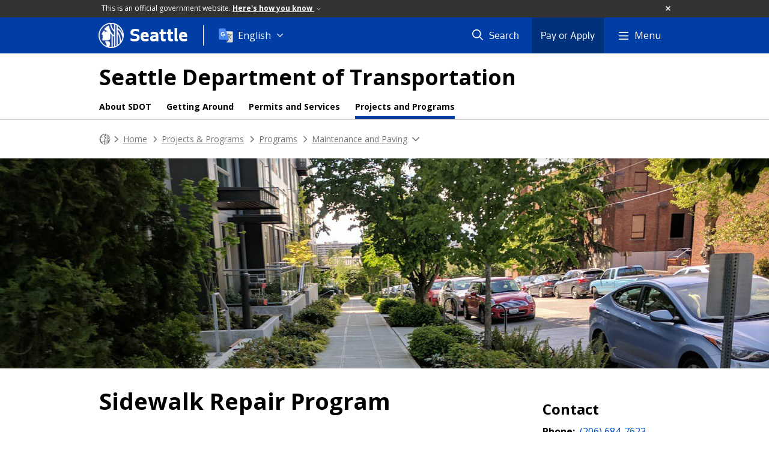

--- FILE ---
content_type: text/html; charset=utf-8
request_url: https://www.seattle.gov/transportation/projects-and-programs/programs/maintenance-and-paving/sidewalk-repair-program
body_size: 34303
content:

<!DOCTYPE html>
<html xmlns="http://www.w3.org/1999/xhtml" lang="en" xml:lang="en" class="GlobalMegaMenu_FF LeftNavVue_FF TopNavVueJS_FF Tabs2021_FF RssCard_FF OfficialBanner_FF GlobalFooterSocialMedia_FF PhotoGallery_FF JWPlayerUrlSigning_FF PE_Prod_FF DisableCoreER_FF useSiteImprove_FF enableFaStylePackage_FF boardCommissionHomeColorBlockAndBanner_FF">
<head>
    <script>
        dataLayer = [{
        }];
        var GlobalMegaMenu_FF = true;
		var LeftNavVue_FF = true;
		var TopNavVueJS_FF = true;
		var Tabs2021_FF = true;
		var RssCard_FF = true;
		var OfficialBanner_FF = true;
		var GlobalFooterSocialMedia_FF = true;
		var PhotoGallery_FF = true;
		var JWPlayerUrlSigning_FF = true;
		var PE_FF = false;
		var PE_QA_FF = false;
		var PE_Prod_FF = true;
		var DisableCoreER_FF = true;
		var useBugHerd_FF = false;
		var useSiteImprove_FF = true;
		var QaBannerOn_FF = false;
		var enableFaStylePackage_FF = true;
		var boardCommissionHomeColorBlockAndBanner_FF = true;
    </script>
    <meta name="viewport" content="width=device-width, initial-scale=1.0">
    <link rel="icon" href="/favicon.ico" type="image/x-icon" sizes="any">
    <link rel="icon" href="/favicon.svg" type="image/svg+xml">
    <link rel="icon" href="/favicon-48.png" sizes="48x48" type="image/png">
<link rel="canonical" href="https://www.seattle.gov/transportation/projects-and-programs/programs/maintenance-and-paving/sidewalk-repair-program" />
        <!-- Google Tag Manager -->
        <script>
            (function (w, d, s, l, i) {
                w[l] = w[l] || []; w[l].push({
                    'gtm.start':
                        new Date().getTime(), event: 'gtm.js'
                }); var f = d.getElementsByTagName(s)[0],
                    j = d.createElement(s), dl = l != 'dataLayer' ? '&l=' + l : ''; j.async = true; j.src =
                        'https://www.googletagmanager.com/gtm.js?id=' + i + dl; f.parentNode.insertBefore(j, f);
            })(window, document, 'script', 'dataLayer', 'GTM-PXQBQ2');
        </script>
        <!-- End Google Tag Manager -->
            <title>Sidewalk Repair Program - Transportation | seattle.gov</title>
            <meta name="description" content="Adjacent property owners are generally responsible to maintain sidewalks.  SDOT makes repairs in certain situation." />
            <meta name="keywords" content="" />
            <meta name="robots" content="" />
                <base href="/" />

    <meta charset="utf-8">
    
        <link rel="stylesheet" type="text/css" href="cms_resources/css/bootstrap-3.3.7.min.css"  />
        <link rel="stylesheet" type="text/css" href="cms_resources/css/responsive2015.min.css"  />
        <link rel="stylesheet" type="text/css" href="cms_resources/css/shared2016.min.css"  />
        <script type="text/javascript" src="https://code.jquery.com/jquery-3.4.1.min.js" crossorigin=anonymous integrity=sha256-CSXorXvZcTkaix6Yvo6HppcZGetbYMGWSFlBw8HfCJo=></script>     
        <script type="text/javascript" src="https://www.trumba.com/scripts/spuds.js"></script>
            <script type="text/javascript" src="cms_resources/js/axios.min.js"></script>
            <script type="text/javascript" src="https://cdn.jwplayer.com/libraries/Ctujouh4.js?exp=1768439035494&amp;sig=e2e9edd1da2000931187cfc6d4a07c65"></script>
        


<script>
    var pageXID = 'x75346';
    var topNavXID = 'x69439';
    var languagesListXID = 'x121473';
    var isDepartmentMode = 'True';
    var leftNavTreeXID = 'x69446';
    var tabComponentID = '';
</script>
</head>
<body class="aws100" >
    <!-- Google Tag Manager (noscript) -->
    <noscript>
        <iframe src="//www.googletagmanager.com/ns.html?id=GTM-PXQBQ2"
                height="0" width="0" style="display:none;visibility:hidden"></iframe>
    </noscript>
    <!-- End Google Tag Manager (noscript) -->

    
<!--wrapper start-->




    <header>
        <div id="header">
            
                    <div id="vue-component-globalHeader"></div>
            <nav id="slideMenuNav" aria-label="Slide menu navigation">
                <ul id="seagovMenuMobile" class="list-group slidemenu-right" title="Main Menu" data-departmentname="Transportation" data-departmenturl="transportation">
                    
                    <li class="list-group-item first" id="closeMobileContainer">
                        <button id="mainMenuCloseMobile" aria-label="Close">
                            Close <i class="fa-regular fa-times" title="Close" aria-label="Close"></i>
                        </button>
                    </li>
                    <li id="currentMenuContextWrapper" class="list-group-item">
                        <ul id="currentMenuContext">
                                <li id="backReturn" class="list-group-item seattleHomeMobile" data-menuTarget="Seattle.gov">
                                    <span class='fa-regular fa-chevron-left' title="Back to" aria-label="Back to"></span>
                                    <span id="backReturnText">Main Menu</span><span class="fa-regular fa-chevron-right" title="Back to Main Menu" aria-label="Back to Main Menu"></span>
                                </li>
                                    <li id="activeMobileHeading" class="list-group-item deptHomeMobile"><a href="transportation"     >Transportation</a>
</li>
            <li class="list-group-item navItem hasChildren" data-parenttarget="Home">
                <a href="/transportation/about-us"    title="Main Menu Mobile - Home About Us" >About Us<span class='fa-regular fa-chevron-right' title='About Us' aria-label='About Us Icon'></span></a>

                <ul data-childrentarget="About Us">
            <li class="list-group-item navItem hasChildren" data-parenttarget="About Us">
                <a href="/transportation/about-us/contact-us"    title="Main Menu Mobile - About Us Contact Us" >Contact Us<span class='fa-regular fa-chevron-right' title='Contact Us' aria-label='Contact Us Icon'></span></a>

                <ul data-childrentarget="Contact Us">
        <li class="list-group-item navItem" data-parenttarget="Contact Us"><a href="/transportation/about-us/contact-us/outreach-staff"    title="Main Menu Mobile - Contact Us Outreach Staff" >Outreach Staff</a>
</li>
                </ul>
            </li>
        <li class="list-group-item navItem" data-parenttarget="About Us"><a href="/transportation/about-us/asset-and-performance-management"    title="Main Menu Mobile - About Us Asset & Performance Management" >Asset & Performance Management</a>
</li>
        <li class="list-group-item navItem" data-parenttarget="About Us"><a href="/transportation/about-us/careers"    title="Main Menu Mobile - About Us Careers" >Careers</a>
</li>
        <li class="list-group-item navItem" data-parenttarget="About Us"><a href="transportation/document-library"    title="Main Menu Mobile - About Us Document Library" >Document Library</a>
</li>
            <li class="list-group-item navItem hasChildren" data-parenttarget="About Us">
                <a href="/transportation/about-us/seattle-transportation-plan"    title="Main Menu Mobile - About Us Seattle Transportation Plan" >Seattle Transportation Plan<span class='fa-regular fa-chevron-right' title='Seattle Transportation Plan' aria-label='Seattle Transportation Plan Icon'></span></a>

                <ul data-childrentarget="Seattle Transportation Plan">
        <li class="list-group-item navItem" data-parenttarget="Seattle Transportation Plan"><a href="/transportation/about-us/seattle-transportation-plan/implementation-outlook"    title="Main Menu Mobile - Seattle Transportation Plan Seattle Transportation Plan - 3 Year Implementation Outlook" >Seattle Transportation Plan - 3 Year Implementation Outlook</a>
</li>
                </ul>
            </li>
            <li class="list-group-item navItem hasChildren" data-parenttarget="About Us">
                <a href="/transportation/about-us/funding"    title="Main Menu Mobile - About Us Funding" >Funding<span class='fa-regular fa-chevron-right' title='Funding' aria-label='Funding Icon'></span></a>

                <ul data-childrentarget="Funding">
            <li class="list-group-item navItem hasChildren" data-parenttarget="Funding">
                <a href="/transportation/about-us/funding/seattle-transportation-levy"    title="Main Menu Mobile - Funding 2024 Seattle Transportation Levy" >2024 Seattle Transportation Levy<span class='fa-regular fa-chevron-right' title='2024 Seattle Transportation Levy' aria-label='2024 Seattle Transportation Levy Icon'></span></a>

                <ul data-childrentarget="2024 Seattle Transportation Levy">
        <li class="list-group-item navItem" data-parenttarget="2024 Seattle Transportation Levy"><a href="/transportation/about-us/funding/seattle-transportation-levy/reports-and-achievements"    title="Main Menu Mobile - 2024 Seattle Transportation Levy Reports and Achievements" >Reports and Achievements</a>
</li>
        <li class="list-group-item navItem" data-parenttarget="2024 Seattle Transportation Levy"><a href="/transportation/about-us/funding/seattle-transportation-levy/2015-seattle-transportation-levy"    title="Main Menu Mobile - 2024 Seattle Transportation Levy 2015 Seattle Transportation Levy (Levy to Move Seattle)" >2015 Seattle Transportation Levy (Levy to Move Seattle)</a>
</li>
        <li class="list-group-item navItem" data-parenttarget="2024 Seattle Transportation Levy"><a href="/transportation/about-us/funding/seattle-transportation-levy/2006-seattle-transportation-levy"    title="Main Menu Mobile - 2024 Seattle Transportation Levy 2006 Seattle Transportation Levy (Bridging the Gap)" >2006 Seattle Transportation Levy (Bridging the Gap)</a>
</li>
                </ul>
            </li>
        <li class="list-group-item navItem" data-parenttarget="Funding"><a href="/x79937.xml"    title="Main Menu Mobile - Funding Levy to Move Seattle" >Levy to Move Seattle</a>
</li>
        <li class="list-group-item navItem" data-parenttarget="Funding"><a href="/transportation/about-us/funding/grants"    title="Main Menu Mobile - Funding Grants" >Grants</a>
</li>
                </ul>
            </li>
            <li class="list-group-item navItem hasChildren" data-parenttarget="About Us">
                <a href="/transportation/about-us/get-involved"    title="Main Menu Mobile - About Us Get Involved and Learn More" >Get Involved and Learn More<span class='fa-regular fa-chevron-right' title='Get Involved and Learn More' aria-label='Get Involved and Learn More Icon'></span></a>

                <ul data-childrentarget="Get Involved and Learn More">
        <li class="list-group-item navItem" data-parenttarget="Get Involved and Learn More"><a href="/transportation/about-us/get-involved/outreach-and-engagement-101"    title="Main Menu Mobile - Get Involved and Learn More Building Major Projects and the Public Engagement Process" >Building Major Projects and the Public Engagement Process</a>
</li>
                </ul>
            </li>
            <li class="list-group-item navItem hasChildren" data-parenttarget="About Us">
                <a href="/transportation/about-us/office-of-equity-and-economic-inclusion"    title="Main Menu Mobile - About Us Office of Equity & Economic Inclusion" >Office of Equity & Economic Inclusion<span class='fa-regular fa-chevron-right' title='Office of Equity & Economic Inclusion' aria-label='Office of Equity & Economic Inclusion Icon'></span></a>

                <ul data-childrentarget="Office of Equity &amp; Economic Inclusion">
        <li class="list-group-item navItem" data-parenttarget="Office of Equity &amp; Economic Inclusion"><a href="/transportation/about-us/office-of-equity-and-economic-inclusion/title-vi"    title="Main Menu Mobile - Office of Equity & Economic Inclusion Title VI" >Title VI</a>
</li>
        <li class="list-group-item navItem" data-parenttarget="Office of Equity &amp; Economic Inclusion"><a href="/transportation/about-us/office-of-equity-and-economic-inclusion/rsjo"    title="Main Menu Mobile - Office of Equity & Economic Inclusion Race and Social Justice Ordinance" >Race and Social Justice Ordinance</a>
</li>
            <li class="list-group-item navItem hasChildren" data-parenttarget="Office of Equity &amp; Economic Inclusion">
                <a href="/transportation/about-us/office-of-equity-and-economic-inclusion/contracting-equity"    title="Main Menu Mobile - Office of Equity & Economic Inclusion Contracting Equity" >Contracting Equity<span class='fa-regular fa-chevron-right' title='Contracting Equity' aria-label='Contracting Equity Icon'></span></a>

                <ul data-childrentarget="Contracting Equity">
        <li class="list-group-item navItem" data-parenttarget="Contracting Equity"><a href="/transportation/about-us/office-of-equity-and-economic-inclusion/contracting-equity/goals"    title="Main Menu Mobile - Contracting Equity Goals" >Goals</a>
</li>
        <li class="list-group-item navItem" data-parenttarget="Contracting Equity"><a href="/transportation/about-us/office-of-equity-and-economic-inclusion/contracting-equity/opportunities"    title="Main Menu Mobile - Contracting Equity Opportunities" >Opportunities</a>
</li>
        <li class="list-group-item navItem" data-parenttarget="Contracting Equity"><a href="/transportation/about-us/office-of-equity-and-economic-inclusion/contracting-equity/faq"    title="Main Menu Mobile - Contracting Equity Frequently Asked Questions" >Frequently Asked Questions</a>
</li>
                </ul>
            </li>
                </ul>
            </li>
        <li class="list-group-item navItem" data-parenttarget="About Us"><a href="/transportation/about-us/organization"    title="Main Menu Mobile - About Us Organization" >Organization</a>
</li>
            <li class="list-group-item navItem hasChildren" data-parenttarget="About Us">
                <a href="/transportation/about-us/climate-response"    title="Main Menu Mobile - About Us Our Climate Response" >Our Climate Response<span class='fa-regular fa-chevron-right' title='Our Climate Response' aria-label='Our Climate Response Icon'></span></a>

                <ul data-childrentarget="Our Climate Response">
        <li class="list-group-item navItem" data-parenttarget="Our Climate Response"><a href="/transportation/about-us/climate-response/low-pollution-neighborhoods"    title="Main Menu Mobile - Our Climate Response Low-Pollution Neighborhoods" >Low-Pollution Neighborhoods</a>
</li>
                </ul>
            </li>
        <li class="list-group-item navItem" data-parenttarget="About Us"><a href="/transportation/about-us/faqs"    title="Main Menu Mobile - About Us Frequently Asked Questions" >Frequently Asked Questions</a>
</li>
                </ul>
            </li>
            <li class="list-group-item navItem hasChildren" data-parenttarget="Home">
                <a href="/transportation/getting-around"    title="Main Menu Mobile - Home Getting Around Seattle" >Getting Around Seattle<span class='fa-regular fa-chevron-right' title='Getting Around Seattle' aria-label='Getting Around Seattle Icon'></span></a>

                <ul data-childrentarget="Getting Around Seattle">
        <li class="list-group-item navItem" data-parenttarget="Getting Around Seattle"><a href="/transportation/getting-around/wsdot-revive-i-5"    title="Main Menu Mobile - Getting Around Seattle WSDOT's Revive I-5 project " >WSDOT's Revive I-5 project </a>
</li>
        <li class="list-group-item navItem" data-parenttarget="Getting Around Seattle"><a href="/transportation/getting-around/bicycling"    title="Main Menu Mobile - Getting Around Seattle Bicycling" >Bicycling</a>
</li>
        <li class="list-group-item navItem" data-parenttarget="Getting Around Seattle"><a href="/transportation/getting-around/driving-and-parking"    title="Main Menu Mobile - Getting Around Seattle Driving & Parking" >Driving & Parking</a>
</li>
            <li class="list-group-item navItem hasChildren" data-parenttarget="Getting Around Seattle">
                <a href="/transportation/getting-around/transit"    title="Main Menu Mobile - Getting Around Seattle Transit" >Transit<span class='fa-regular fa-chevron-right' title='Transit' aria-label='Transit Icon'></span></a>

                <ul data-childrentarget="Transit">
            <li class="list-group-item navItem hasChildren" data-parenttarget="Transit">
                <a href="/transportation/getting-around/transit/streetcar"    title="Main Menu Mobile - Transit Seattle Streetcar" >Seattle Streetcar<span class='fa-regular fa-chevron-right' title='Seattle Streetcar' aria-label='Seattle Streetcar Icon'></span></a>

                <ul data-childrentarget="Seattle Streetcar">
        <li class="list-group-item navItem" data-parenttarget="Seattle Streetcar"><a href="/transportation/getting-around/transit/streetcar/safety-tips"    title="Main Menu Mobile - Seattle Streetcar Streetcar Safety" >Streetcar Safety</a>
</li>
        <li class="list-group-item navItem" data-parenttarget="Seattle Streetcar"><a href="/transportation/getting-around/transit/streetcar/accessibility"    title="Main Menu Mobile - Seattle Streetcar Accessibility" >Accessibility</a>
</li>
        <li class="list-group-item navItem" data-parenttarget="Seattle Streetcar"><a href="/transportation/getting-around/transit/streetcar/first-hill-line"    title="Main Menu Mobile - Seattle Streetcar First Hill Line" >First Hill Line</a>
</li>
        <li class="list-group-item navItem" data-parenttarget="Seattle Streetcar"><a href="/transportation/getting-around/transit/streetcar/south-lake-union-line"    title="Main Menu Mobile - Seattle Streetcar South Lake Union Line" >South Lake Union Line</a>
</li>
        <li class="list-group-item navItem" data-parenttarget="Seattle Streetcar"><a href="/transportation/getting-around/transit/streetcar/fares-and-orca-card"    title="Main Menu Mobile - Seattle Streetcar Fares & ORCA Card" >Fares & ORCA Card</a>
</li>
        <li class="list-group-item navItem" data-parenttarget="Seattle Streetcar"><a href="/transportation/getting-around/transit/streetcar/tools-and-resources"    title="Main Menu Mobile - Seattle Streetcar Tools & Resources" >Tools & Resources</a>
</li>
        <li class="list-group-item navItem" data-parenttarget="Seattle Streetcar"><a href="/transportation/getting-around/transit/streetcar/sponsorship"    title="Main Menu Mobile - Seattle Streetcar Streetcar Sponsorship" >Streetcar Sponsorship</a>
</li>
        <li class="list-group-item navItem" data-parenttarget="Seattle Streetcar"><a href="/transportation/getting-around/transit/streetcar/contact-us"    title="Main Menu Mobile - Seattle Streetcar Contact Us" >Contact Us</a>
</li>
                </ul>
            </li>
                </ul>
            </li>
        <li class="list-group-item navItem" data-parenttarget="Getting Around Seattle"><a href="/transportation/getting-around/trucking"    title="Main Menu Mobile - Getting Around Seattle Trucking" >Trucking</a>
</li>
        <li class="list-group-item navItem" data-parenttarget="Getting Around Seattle"><a href="/transportation/getting-around/walking"    title="Main Menu Mobile - Getting Around Seattle Walking" >Walking</a>
</li>
                </ul>
            </li>
            <li class="list-group-item navItem hasChildren" data-parenttarget="Home">
                <a href="/transportation/projects-and-programs"    title="Main Menu Mobile - Home Projects & Programs" >Projects & Programs<span class='fa-regular fa-chevron-right' title='Projects & Programs' aria-label='Projects & Programs Icon'></span></a>

                <ul data-childrentarget="Projects &amp; Programs">
            <li class="list-group-item navItem hasChildren" data-parenttarget="Projects &amp; Programs">
                <a href="/transportation/projects-and-programs/completed-projects"    title="Main Menu Mobile - Projects & Programs Completed Projects" >Completed Projects<span class='fa-regular fa-chevron-right' title='Completed Projects' aria-label='Completed Projects Icon'></span></a>

                <ul data-childrentarget="Completed Projects">
        <li class="list-group-item navItem" data-parenttarget="Completed Projects"><a href="/x149496.xml"    title="Main Menu Mobile - Completed Projects DistrictFilterInsert" >DistrictFilterInsert</a>
</li>
        <li class="list-group-item navItem" data-parenttarget="Completed Projects"><a href="/x149495.xml"    title="Main Menu Mobile - Completed Projects CompletedProjectFilter_SDOT" >CompletedProjectFilter_SDOT</a>
</li>
                </ul>
            </li>
            <li class="list-group-item navItem hasChildren" data-parenttarget="Projects &amp; Programs">
                <a href="/transportation/projects-and-programs/safety-first"    title="Main Menu Mobile - Projects & Programs Safety First" >Safety First<span class='fa-regular fa-chevron-right' title='Safety First' aria-label='Safety First Icon'></span></a>

                <ul data-childrentarget="Safety First">
            <li class="list-group-item navItem hasChildren" data-parenttarget="Safety First">
                <a href="/transportation/projects-and-programs/safety-first/safe-routes-to-school"    title="Main Menu Mobile - Safety First Safe Routes to School" >Safe Routes to School<span class='fa-regular fa-chevron-right' title='Safe Routes to School' aria-label='Safe Routes to School Icon'></span></a>

                <ul data-childrentarget="Safe Routes to School">
            <li class="list-group-item navItem hasChildren" data-parenttarget="Safe Routes to School">
                <a href="/transportation/projects-and-programs/safety-first/safe-routes-to-school/bike-to-books"    title="Main Menu Mobile - Safe Routes to School Bike to Books" >Bike to Books<span class='fa-regular fa-chevron-right' title='Bike to Books' aria-label='Bike to Books Icon'></span></a>

                <ul data-childrentarget="Bike to Books">
        <li class="list-group-item navItem" data-parenttarget="Bike to Books"><a href="/transportation/projects-and-programs/safety-first/safe-routes-to-school/bike-to-books/biketobooks_tigrinya"    title="Main Menu Mobile - Bike to Books ብሽክለታ ናብ መጻሕፍቲ (Bike to Books)" >ብሽክለታ ናብ መጻሕፍቲ (Bike to Books)</a>
</li>
        <li class="list-group-item navItem" data-parenttarget="Bike to Books"><a href="/transportation/projects-and-programs/safety-first/safe-routes-to-school/bike-to-books/biketobooks_somali"    title="Main Menu Mobile - Bike to Books Baaskiil u kaxee Buugaagta" >Baaskiil u kaxee Buugaagta</a>
</li>
        <li class="list-group-item navItem" data-parenttarget="Bike to Books"><a href="/transportation/projects-and-programs/safety-first/safe-routes-to-school/bike-to-books/biketobooks_amharic"    title="Main Menu Mobile - Bike to Books ከብስክሌት እስከ መጽሐፍት" >ከብስክሌት እስከ መጽሐፍት</a>
</li>
        <li class="list-group-item navItem" data-parenttarget="Bike to Books"><a href="/transportation/projects-and-programs/safety-first/safe-routes-to-school/bike-to-books/biketobooks_chinesetrad"    title="Main Menu Mobile - Bike to Books 「騎車去閱讀（Bike to Books）」" >「騎車去閱讀（Bike to Books）」</a>
</li>
        <li class="list-group-item navItem" data-parenttarget="Bike to Books"><a href="/transportation/projects-and-programs/safety-first/safe-routes-to-school/bike-to-books/biketobooks_arabic"    title="Main Menu Mobile - Bike to Books Bike to Books (الدراجة إلى الكتب)" >Bike to Books (الدراجة إلى الكتب)</a>
</li>
        <li class="list-group-item navItem" data-parenttarget="Bike to Books"><a href="/transportation/projects-and-programs/safety-first/safe-routes-to-school/bike-to-books/biketobooks_vietnamese"    title="Main Menu Mobile - Bike to Books Cuộc Thi Bike to Books" >Cuộc Thi Bike to Books</a>
</li>
        <li class="list-group-item navItem" data-parenttarget="Bike to Books"><a href="/transportation/projects-and-programs/safety-first/safe-routes-to-school/bike-to-books/biketobooks_pashto"    title="Main Menu Mobile - Bike to Books د کتابونو لپاره بایسکل (Bike to Books)" >د کتابونو لپاره بایسکل (Bike to Books)</a>
</li>
        <li class="list-group-item navItem" data-parenttarget="Bike to Books"><a href="/transportation/projects-and-programs/safety-first/safe-routes-to-school/bike-to-books/biketobooks_dari"    title="Main Menu Mobile - Bike to Books بایسکل تا کتاب ها (Bike to Books)" >بایسکل تا کتاب ها (Bike to Books)</a>
</li>
        <li class="list-group-item navItem" data-parenttarget="Bike to Books"><a href="/transportation/projects-and-programs/safety-first/safe-routes-to-school/bike-to-books/biketobooks_spanish"    title="Main Menu Mobile - Bike to Books A los libros en bici" >A los libros en bici</a>
</li>
                </ul>
            </li>
        <li class="list-group-item navItem" data-parenttarget="Safe Routes to School"><a href="/transportation/projects-and-programs/safety-first/safe-routes-to-school/broadview-thomson-and-cedar-park-elementary"    title="Main Menu Mobile - Safe Routes to School Safe Routes to School: Broadview-Thomson & Cedar Park Elementary" >Safe Routes to School: Broadview-Thomson & Cedar Park Elementary</a>
</li>
        <li class="list-group-item navItem" data-parenttarget="Safe Routes to School"><a href="/transportation/projects-and-programs/safety-first/safe-routes-to-school/lets-go"    title="Main Menu Mobile - Safe Routes to School Let's Go Walk and Bike Education Program " >Let's Go Walk and Bike Education Program </a>
</li>
        <li class="list-group-item navItem" data-parenttarget="Safe Routes to School"><a href="/transportation/projects-and-programs/safety-first/safe-routes-to-school/share-your-walking-or-biking-story"    title="Main Menu Mobile - Safe Routes to School Share Your Walking or Biking Story" >Share Your Walking or Biking Story</a>
</li>
        <li class="list-group-item navItem" data-parenttarget="Safe Routes to School"><a href="/transportation/projects-and-programs/safety-first/safe-routes-to-school/find-books-with-walking-and-biking-themes"    title="Main Menu Mobile - Safe Routes to School Find Books with Walking and Biking Themes" >Find Books with Walking and Biking Themes</a>
</li>
        <li class="list-group-item navItem" data-parenttarget="Safe Routes to School"><a href="/transportation/projects-and-programs/safety-first/safe-routes-to-school/school-streets"    title="Main Menu Mobile - Safe Routes to School School Streets" >School Streets</a>
</li>
        <li class="list-group-item navItem" data-parenttarget="Safe Routes to School"><a href="/transportation/projects-and-programs/safety-first/safe-routes-to-school/ashworth-ave-n"    title="Main Menu Mobile - Safe Routes to School Safe Routes to School: Ashworth Ave N" >Safe Routes to School: Ashworth Ave N</a>
</li>
        <li class="list-group-item navItem" data-parenttarget="Safe Routes to School"><a href="/transportation/projects-and-programs/safety-first/safe-routes-to-school/learning-landscapes"    title="Main Menu Mobile - Safe Routes to School Learning Landscapes" >Learning Landscapes</a>
</li>
        <li class="list-group-item navItem" data-parenttarget="Safe Routes to School"><a href="/transportation/projects-and-programs/safety-first/safe-routes-to-school/hamilton-middle-school"    title="Main Menu Mobile - Safe Routes to School Safe Routes to School: Hamilton Middle School" >Safe Routes to School: Hamilton Middle School</a>
</li>
            <li class="list-group-item navItem hasChildren" data-parenttarget="Safe Routes to School">
                <a href="/transportation/projects-and-programs/safety-first/safe-routes-to-school/safe-routes-to-school-racial-equity-analysis"    title="Main Menu Mobile - Safe Routes to School Safe Routes to School Racial Equity Analysis" >Safe Routes to School Racial Equity Analysis<span class='fa-regular fa-chevron-right' title='Safe Routes to School Racial Equity Analysis' aria-label='Safe Routes to School Racial Equity Analysis Icon'></span></a>

                <ul data-childrentarget="Safe Routes to School Racial Equity Analysis">
        <li class="list-group-item navItem" data-parenttarget="Safe Routes to School Racial Equity Analysis"><a href="/transportation/projects-and-programs/safety-first/safe-routes-to-school/safe-routes-to-school-racial-equity-analysis/espa&#241;ol"    title="Main Menu Mobile - Safe Routes to School Racial Equity Analysis Análisis de igualdad de razas en Caminos Seguros al Colegio" >Análisis de igualdad de razas en Caminos Seguros al Colegio</a>
</li>
        <li class="list-group-item navItem" data-parenttarget="Safe Routes to School Racial Equity Analysis"><a href="/transportation/projects-and-programs/safety-first/safe-routes-to-school/safe-routes-to-school-racial-equity-analysis/tiếng-việt"    title="Main Menu Mobile - Safe Routes to School Racial Equity Analysis Phân Tích Tính Bình Đẳng Chủng Tộc của chương trình các Tuyến đường An toàn tới Trường" >Phân Tích Tính Bình Đẳng Chủng Tộc của chương trình các Tuyến đường An toàn tới Trường</a>
</li>
        <li class="list-group-item navItem" data-parenttarget="Safe Routes to School Racial Equity Analysis"><a href="/transportation/projects-and-programs/safety-first/safe-routes-to-school/safe-routes-to-school-racial-equity-analysis/繁體中文"    title="Main Menu Mobile - Safe Routes to School Racial Equity Analysis 安全上學路線種族平等分析" >安全上學路線種族平等分析</a>
</li>
        <li class="list-group-item navItem" data-parenttarget="Safe Routes to School Racial Equity Analysis"><a href="/transportation/projects-and-programs/safety-first/safe-routes-to-school/safe-routes-to-school-racial-equity-analysis/soomaali"    title="Main Menu Mobile - Safe Routes to School Racial Equity Analysis Falanqaynta Sinnaanta Jinsiyadaha ee Waddooyinka Ammaanka ah ee Lagu Tago Dugsiyada" >Falanqaynta Sinnaanta Jinsiyadaha ee Waddooyinka Ammaanka ah ee Lagu Tago Dugsiyada</a>
</li>
        <li class="list-group-item navItem" data-parenttarget="Safe Routes to School Racial Equity Analysis"><a href="/transportation/projects-and-programs/safety-first/safe-routes-to-school/safe-routes-to-school-racial-equity-analysis/tagalog"    title="Main Menu Mobile - Safe Routes to School Racial Equity Analysis Mga Ligtas na Ruta papuntang Paaralan na Pagsusuri sa Pagkakapanta-pantay ng Lahi" >Mga Ligtas na Ruta papuntang Paaralan na Pagsusuri sa Pagkakapanta-pantay ng Lahi</a>
</li>
        <li class="list-group-item navItem" data-parenttarget="Safe Routes to School Racial Equity Analysis"><a href="/transportation/projects-and-programs/safety-first/safe-routes-to-school/safe-routes-to-school-racial-equity-analysis/oromiffa"    title="Main Menu Mobile - Safe Routes to School Racial Equity Analysis Xiinxala Qal-qixxummaa Qomoo Daandii Qajeelaa Gara Mana Barumsaatti" >Xiinxala Qal-qixxummaa Qomoo Daandii Qajeelaa Gara Mana Barumsaatti</a>
</li>
        <li class="list-group-item navItem" data-parenttarget="Safe Routes to School Racial Equity Analysis"><a href="/transportation/projects-and-programs/safety-first/safe-routes-to-school/safe-routes-to-school-racial-equity-analysis/በአማርኛ"    title="Main Menu Mobile - Safe Routes to School Racial Equity Analysis ደህንነታቸው የተጠበቁ ወደ ትምህርት ቤት የጉዞ መሥመሮች የዘር ፍትዓዊነት ትንታኔ" >ደህንነታቸው የተጠበቁ ወደ ትምህርት ቤት የጉዞ መሥመሮች የዘር ፍትዓዊነት ትንታኔ</a>
</li>
        <li class="list-group-item navItem" data-parenttarget="Safe Routes to School Racial Equity Analysis"><a href="/transportation/projects-and-programs/safety-first/safe-routes-to-school/safe-routes-to-school-racial-equity-analysis/ትግርኛ"    title="Main Menu Mobile - Safe Routes to School Racial Equity Analysis ንደሕንነቱ ዝተሓለወ መንገዲ ቤት ትምህርቲ ትንታነ ዘርኣዊ ፍትሒ" >ንደሕንነቱ ዝተሓለወ መንገዲ ቤት ትምህርቲ ትንታነ ዘርኣዊ ፍትሒ</a>
</li>
                </ul>
            </li>
        <li class="list-group-item navItem" data-parenttarget="Safe Routes to School"><a href="/transportation/projects-and-programs/safety-first/safe-routes-to-school/incentives"    title="Main Menu Mobile - Safe Routes to School Safe Routes to School Walking and Biking Packages" >Safe Routes to School Walking and Biking Packages</a>
</li>
        <li class="list-group-item navItem" data-parenttarget="Safe Routes to School"><a href="/transportation/projects-and-programs/safety-first/safe-routes-to-school/mini-grants"    title="Main Menu Mobile - Safe Routes to School Mini Grants" >Mini Grants</a>
</li>
        <li class="list-group-item navItem" data-parenttarget="Safe Routes to School"><a href="/transportation/projects-and-programs/safety-first/safe-routes-to-school/flashing-beacons-and-map"    title="Main Menu Mobile - Safe Routes to School School Zone Flashing Beacons" >School Zone Flashing Beacons</a>
</li>
        <li class="list-group-item navItem" data-parenttarget="Safe Routes to School"><a href="/transportation/projects-and-programs/safety-first/safe-routes-to-school/school-walking-maps"    title="Main Menu Mobile - Safe Routes to School Safe Routes to School Walking and Biking Maps" >Safe Routes to School Walking and Biking Maps</a>
</li>
        <li class="list-group-item navItem" data-parenttarget="Safe Routes to School"><a href="/transportation/projects-and-programs/safety-first/safe-routes-to-school/18th-ave-sw"    title="Main Menu Mobile - Safe Routes to School Safe Routes to School: 18th Ave SW" >Safe Routes to School: 18th Ave SW</a>
</li>
        <li class="list-group-item navItem" data-parenttarget="Safe Routes to School"><a href="/transportation/projects-and-programs/safety-first/safe-routes-to-school/21st-ave"    title="Main Menu Mobile - Safe Routes to School Safe Routes to School: 21st Ave" >Safe Routes to School: 21st Ave</a>
</li>
        <li class="list-group-item navItem" data-parenttarget="Safe Routes to School"><a href="/transportation/projects-and-programs/safety-first/safe-routes-to-school/35th-ave-sw"    title="Main Menu Mobile - Safe Routes to School Arbor Heights Safe Routes to School Project: 35th Ave SW from SW 100th St to SW 106th S" >Arbor Heights Safe Routes to School Project: 35th Ave SW from SW 100th St to SW 106th S</a>
</li>
        <li class="list-group-item navItem" data-parenttarget="Safe Routes to School"><a href="/transportation/projects-and-programs/safety-first/safe-routes-to-school/dearborn-park-elementary"    title="Main Menu Mobile - Safe Routes to School Safe Routes to School: Dearborn Park Elementary" >Safe Routes to School: Dearborn Park Elementary</a>
</li>
        <li class="list-group-item navItem" data-parenttarget="Safe Routes to School"><a href="/transportation/projects-and-programs/safety-first/safe-routes-to-school/e-lynn-street-and-19th-ave-e"    title="Main Menu Mobile - Safe Routes to School Montlake Safe Routes to School: E Lynn St and 19th Ave E" >Montlake Safe Routes to School: E Lynn St and 19th Ave E</a>
</li>
        <li class="list-group-item navItem" data-parenttarget="Safe Routes to School"><a href="/transportation/projects-and-programs/safety-first/safe-routes-to-school/john-rogers-elementary"    title="Main Menu Mobile - Safe Routes to School Safe Routes to School: John Rogers Elementary" >Safe Routes to School: John Rogers Elementary</a>
</li>
        <li class="list-group-item navItem" data-parenttarget="Safe Routes to School"><a href="/transportation/projects-and-programs/safety-first/safe-routes-to-school/safe-routes-to-school-wing-luke-elementary"    title="Main Menu Mobile - Safe Routes to School Safe Routes to School: Wing Luke Elementary" >Safe Routes to School: Wing Luke Elementary</a>
</li>
        <li class="list-group-item navItem" data-parenttarget="Safe Routes to School"><a href="/transportation/projects-and-programs/safety-first/safe-routes-to-school/rainier-view-elementary"    title="Main Menu Mobile - Safe Routes to School Safe Routes to School: Rainier View Elementary" >Safe Routes to School: Rainier View Elementary</a>
</li>
        <li class="list-group-item navItem" data-parenttarget="Safe Routes to School"><a href="/transportation/projects-and-programs/safety-first/safe-routes-to-school/sw-myrtle-st--18th-ave-sw--sw-orchard-st"    title="Main Menu Mobile - Safe Routes to School Sanislo Elementary Safe Routes to School: SW Myrtle St, 18th Ave SW and SW Orchard St" >Sanislo Elementary Safe Routes to School: SW Myrtle St, 18th Ave SW and SW Orchard St</a>
</li>
        <li class="list-group-item navItem" data-parenttarget="Safe Routes to School"><a href="/transportation/projects-and-programs/safety-first/safe-routes-to-school/wing-luke-elementary"    title="Main Menu Mobile - Safe Routes to School Safe Routes to School: Wing Luke Elementary" >Safe Routes to School: Wing Luke Elementary</a>
</li>
        <li class="list-group-item navItem" data-parenttarget="Safe Routes to School"><a href="/transportation/projects-and-programs/safety-first/safe-routes-to-school/wedgwood-elementary-school"    title="Main Menu Mobile - Safe Routes to School Safe Routes to School: Wedgwood Elementary School" >Safe Routes to School: Wedgwood Elementary School</a>
</li>
        <li class="list-group-item navItem" data-parenttarget="Safe Routes to School"><a href="/transportation/projects-and-programs/safety-first/safe-routes-to-school/student-travel-survey"    title="Main Menu Mobile - Safe Routes to School Safe Routes to School Student Travel Tally" >Safe Routes to School Student Travel Tally</a>
</li>
        <li class="list-group-item navItem" data-parenttarget="Safe Routes to School"><a href="/transportation/projects-and-programs/safety-first/safe-routes-to-school/lowell-meany"    title="Main Menu Mobile - Safe Routes to School Safe Routes to School: Lowell-Meany" >Safe Routes to School: Lowell-Meany</a>
</li>
        <li class="list-group-item navItem" data-parenttarget="Safe Routes to School"><a href="/transportation/projects-and-programs/safety-first/safe-routes-to-school/aki-kurose-middle-school"    title="Main Menu Mobile - Safe Routes to School Safe Routes to School: Aki Kurose Middle School" >Safe Routes to School: Aki Kurose Middle School</a>
</li>
        <li class="list-group-item navItem" data-parenttarget="Safe Routes to School"><a href="/transportation/projects-and-programs/safety-first/safe-routes-to-school/sacajawea-elementary-school"    title="Main Menu Mobile - Safe Routes to School Safe Routes to School: Sacajawea Elementary School" >Safe Routes to School: Sacajawea Elementary School</a>
</li>
        <li class="list-group-item navItem" data-parenttarget="Safe Routes to School"><a href="/transportation/projects-and-programs/safety-first/safe-routes-to-school/s-rose-st"    title="Main Menu Mobile - Safe Routes to School Safe Routes to School: Dunlap Elementary" >Safe Routes to School: Dunlap Elementary</a>
</li>
        <li class="list-group-item navItem" data-parenttarget="Safe Routes to School"><a href="/transportation/projects-and-programs/safety-first/safe-routes-to-school/1st-ave-ne-shared-use-path"    title="Main Menu Mobile - Safe Routes to School 1st Ave NE Shared-Use Path" >1st Ave NE Shared-Use Path</a>
</li>
                </ul>
            </li>
        <li class="list-group-item navItem" data-parenttarget="Safety First"><a href="/transportation/projects-and-programs/safety-first/sdot-response-team"    title="Main Menu Mobile - Safety First SDOT Response Team (SRT)" >SDOT Response Team (SRT)</a>
</li>
            <li class="list-group-item navItem hasChildren" data-parenttarget="Safety First">
                <a href="/transportation/projects-and-programs/safety-first/traffic-operations"    title="Main Menu Mobile - Safety First Traffic Operations" >Traffic Operations<span class='fa-regular fa-chevron-right' title='Traffic Operations' aria-label='Traffic Operations Icon'></span></a>

                <ul data-childrentarget="Traffic Operations">
        <li class="list-group-item navItem" data-parenttarget="Traffic Operations"><a href="/transportation/projects-and-programs/safety-first/traffic-operations/traffic-circles"    title="Main Menu Mobile - Traffic Operations Traffic Circles" >Traffic Circles</a>
</li>
                </ul>
            </li>
            <li class="list-group-item navItem hasChildren" data-parenttarget="Safety First">
                <a href="/transportation/projects-and-programs/safety-first/vision-zero"    title="Main Menu Mobile - Safety First Vision Zero" >Vision Zero<span class='fa-regular fa-chevron-right' title='Vision Zero' aria-label='Vision Zero Icon'></span></a>

                <ul data-childrentarget="Vision Zero">
        <li class="list-group-item navItem" data-parenttarget="Vision Zero"><a href="/transportation/projects-and-programs/safety-first/vision-zero/vision-zero-review"    title="Main Menu Mobile - Vision Zero Vision Zero: Top-to-Bottom Review" >Vision Zero: Top-to-Bottom Review</a>
</li>
        <li class="list-group-item navItem" data-parenttarget="Vision Zero"><a href="/transportation/projects-and-programs/safety-first/vision-zero/leading-pedestrian-intervals"    title="Main Menu Mobile - Vision Zero Leading Pedestrian Intervals" >Leading Pedestrian Intervals</a>
</li>
        <li class="list-group-item navItem" data-parenttarget="Vision Zero"><a href="/transportation/projects-and-programs/safety-first/vision-zero/speedlimits"    title="Main Menu Mobile - Vision Zero Speed Limits" >Speed Limits</a>
</li>
            <li class="list-group-item navItem hasChildren" data-parenttarget="Vision Zero">
                <a href="/transportation/projects-and-programs/safety-first/vision-zero/projects"    title="Main Menu Mobile - Vision Zero Vision Zero Projects" >Vision Zero Projects<span class='fa-regular fa-chevron-right' title='Vision Zero Projects' aria-label='Vision Zero Projects Icon'></span></a>

                <ul data-childrentarget="Vision Zero Projects">
        <li class="list-group-item navItem" data-parenttarget="Vision Zero Projects"><a href="/transportation/projects-and-programs/safety-first/vision-zero/projects/sodo-vision-zero-projects"    title="Main Menu Mobile - Vision Zero Projects SODO Vision Zero Projects" >SODO Vision Zero Projects</a>
</li>
        <li class="list-group-item navItem" data-parenttarget="Vision Zero Projects"><a href="/transportation/projects-and-programs/safety-first/vision-zero/projects/hardened-centerlines"    title="Main Menu Mobile - Vision Zero Projects Hardened Centerlines" >Hardened Centerlines</a>
</li>
        <li class="list-group-item navItem" data-parenttarget="Vision Zero Projects"><a href="/transportation/projects-and-programs/safety-first/vision-zero/projects/rainier-improvements"    title="Main Menu Mobile - Vision Zero Projects Rainier Improvements" >Rainier Improvements</a>
</li>
            <li class="list-group-item navItem hasChildren" data-parenttarget="Vision Zero Projects">
                <a href="/transportation/projects-and-programs/safety-first/vision-zero/projects/highland-park-way-sw-connection"    title="Main Menu Mobile - Vision Zero Projects Highland Park Way SW Connection Project" >Highland Park Way SW Connection Project<span class='fa-regular fa-chevron-right' title='Highland Park Way SW Connection Project' aria-label='Highland Park Way SW Connection Project Icon'></span></a>

                <ul data-childrentarget="Highland Park Way SW Connection Project">
        <li class="list-group-item navItem" data-parenttarget="Highland Park Way SW Connection Project"><a href="/transportation/projects-and-programs/safety-first/vision-zero/projects/highland-park-way-sw-connection/highland-park-way-sw-connection-spanish"    title="Main Menu Mobile - Highland Park Way SW Connection Project Proyecto de conexión Highland Park Way SW" >Proyecto de conexión Highland Park Way SW</a>
</li>
                </ul>
            </li>
        <li class="list-group-item navItem" data-parenttarget="Vision Zero Projects"><a href="/transportation/projects-and-programs/safety-first/vision-zero/projects/s-henderson-st-school-safety-project"    title="Main Menu Mobile - Vision Zero Projects S Henderson St School Safety Project " >S Henderson St School Safety Project </a>
</li>
        <li class="list-group-item navItem" data-parenttarget="Vision Zero Projects"><a href="/transportation/projects-and-programs/safety-first/vision-zero/projects/12th-ave-vision-zero-safety-corridor"    title="Main Menu Mobile - Vision Zero Projects 12th Ave Vision Zero  Safety Corridor" >12th Ave Vision Zero  Safety Corridor</a>
</li>
        <li class="list-group-item navItem" data-parenttarget="Vision Zero Projects"><a href="/transportation/projects-and-programs/safety-first/vision-zero/projects/arterial-traffic-calming"    title="Main Menu Mobile - Vision Zero Projects Vision Zero Arterial Traffic Calming Project " >Vision Zero Arterial Traffic Calming Project </a>
</li>
        <li class="list-group-item navItem" data-parenttarget="Vision Zero Projects"><a href="/transportation/projects-and-programs/safety-first/vision-zero/projects/s-jackson-st-vision-zero-safety-corridor"    title="Main Menu Mobile - Vision Zero Projects S Jackson St Vision Zero Safety Corridor" >S Jackson St Vision Zero Safety Corridor</a>
</li>
        <li class="list-group-item navItem" data-parenttarget="Vision Zero Projects"><a href="/transportation/projects-and-programs/safety-first/vision-zero/projects/safe-streets-for-all"    title="Main Menu Mobile - Vision Zero Projects Safe Streets for All" >Safe Streets for All</a>
</li>
                </ul>
            </li>
            <li class="list-group-item navItem hasChildren" data-parenttarget="Vision Zero">
                <a href="/transportation/projects-and-programs/safety-first/vision-zero/resources"    title="Main Menu Mobile - Vision Zero Reports and Studies" >Reports and Studies<span class='fa-regular fa-chevron-right' title='Reports and Studies' aria-label='Reports and Studies Icon'></span></a>

                <ul data-childrentarget="Reports and Studies">
        <li class="list-group-item navItem" data-parenttarget="Reports and Studies"><a href="/transportation/projects-and-programs/safety-first/vision-zero/resources/yard-signs"    title="Main Menu Mobile - Reports and Studies Yard Signs" >Yard Signs</a>
</li>
        <li class="list-group-item navItem" data-parenttarget="Reports and Studies"><a href="/transportation/projects-and-programs/safety-first/vision-zero/resources/educational-campaigns"    title="Main Menu Mobile - Reports and Studies Educational Campaigns" >Educational Campaigns</a>
</li>
        <li class="list-group-item navItem" data-parenttarget="Reports and Studies"><a href="/transportation/projects-and-programs/safety-first/vision-zero/resources/safety-swag"    title="Main Menu Mobile - Reports and Studies Safety Swag" >Safety Swag</a>
</li>
        <li class="list-group-item navItem" data-parenttarget="Reports and Studies"><a href="/transportation/projects-and-programs/safety-first/vision-zero/resources/traffic-safety-in-a-box"    title="Main Menu Mobile - Reports and Studies Traffic Safety in a Box" >Traffic Safety in a Box</a>
</li>
        <li class="list-group-item navItem" data-parenttarget="Reports and Studies"><a href="/transportation/projects-and-programs/safety-first/vision-zero/resources/bicycle-level-of-traffic-stress"    title="Main Menu Mobile - Reports and Studies Bicycle Level of Traffic Stress" >Bicycle Level of Traffic Stress</a>
</li>
                </ul>
            </li>
        <li class="list-group-item navItem" data-parenttarget="Vision Zero"><a href="/transportation/projects-and-programs/safety-first/vision-zero/safest-driver"    title="Main Menu Mobile - Vision Zero Seattle's Safest Driver" >Seattle's Safest Driver</a>
</li>
        <li class="list-group-item navItem" data-parenttarget="Vision Zero"><a href="/transportation/projects-and-programs/safety-first/vision-zero/partnerships"    title="Main Menu Mobile - Vision Zero Partnerships" >Partnerships</a>
</li>
        <li class="list-group-item navItem" data-parenttarget="Vision Zero"><a href="/transportation/projects-and-programs/safety-first/vision-zero/vision-zero-action-plan"    title="Main Menu Mobile - Vision Zero Vision Zero Action Plan 2024 Update" >Vision Zero Action Plan 2024 Update</a>
</li>
        <li class="list-group-item navItem" data-parenttarget="Vision Zero"><a href="/transportation/projects-and-programs/safety-first/vision-zero/safer-streets"    title="Main Menu Mobile - Vision Zero Safer Streets" >Safer Streets</a>
</li>
        <li class="list-group-item navItem" data-parenttarget="Vision Zero"><a href="/transportation/projects-and-programs/safety-first/vision-zero/safer-speeds"    title="Main Menu Mobile - Vision Zero Safer Speeds" >Safer Speeds</a>
</li>
        <li class="list-group-item navItem" data-parenttarget="Vision Zero"><a href="/transportation/projects-and-programs/safety-first/vision-zero/safer-people"    title="Main Menu Mobile - Vision Zero Safer People" >Safer People</a>
</li>
        <li class="list-group-item navItem" data-parenttarget="Vision Zero"><a href="/transportation/projects-and-programs/safety-first/vision-zero/safer-vehicles"    title="Main Menu Mobile - Vision Zero Safer Vehicles and Post-Crash Care" >Safer Vehicles and Post-Crash Care</a>
</li>
        <li class="list-group-item navItem" data-parenttarget="Vision Zero"><a href="/transportation/projects-and-programs/safety-first/vision-zero/traffic-safety-cameras"    title="Main Menu Mobile - Vision Zero Traffic Safety Camera Program " >Traffic Safety Camera Program </a>
</li>
                </ul>
            </li>
            <li class="list-group-item navItem hasChildren" data-parenttarget="Safety First">
                <a href="/transportation/projects-and-programs/safety-first/winter-weather-response"    title="Main Menu Mobile - Safety First Winter Weather Response" >Winter Weather Response<span class='fa-regular fa-chevron-right' title='Winter Weather Response' aria-label='Winter Weather Response Icon'></span></a>

                <ul data-childrentarget="Winter Weather Response">
        <li class="list-group-item navItem" data-parenttarget="Winter Weather Response"><a href="/transportation/projects-and-programs/safety-first/winter-weather-response/sdot-is-prepared"    title="Main Menu Mobile - Winter Weather Response SDOT Is Prepared" >SDOT Is Prepared</a>
</li>
        <li class="list-group-item navItem" data-parenttarget="Winter Weather Response"><a href="/transportation/projects-and-programs/safety-first/winter-weather-response/snow-plow-routes"    title="Main Menu Mobile - Winter Weather Response Snow Plow Routes" >Snow Plow Routes</a>
</li>
        <li class="list-group-item navItem" data-parenttarget="Winter Weather Response"><a href="/transportation/projects-and-programs/safety-first/winter-weather-response/how-to-prepare-and-assist"    title="Main Menu Mobile - Winter Weather Response Prepare for Winter Weather" >Prepare for Winter Weather</a>
</li>
        <li class="list-group-item navItem" data-parenttarget="Winter Weather Response"><a href="/transportation/projects-and-programs/safety-first/winter-weather-response/getting-around"    title="Main Menu Mobile - Winter Weather Response Getting Around in Winter Weather" >Getting Around in Winter Weather</a>
</li>
                </ul>
            </li>
            <li class="list-group-item navItem hasChildren" data-parenttarget="Safety First">
                <a href="/transportation/projects-and-programs/safety-first/landslide-response-and-repair"    title="Main Menu Mobile - Safety First Landslide Response & Repair" >Landslide Response & Repair<span class='fa-regular fa-chevron-right' title='Landslide Response & Repair' aria-label='Landslide Response & Repair Icon'></span></a>

                <ul data-childrentarget="Landslide Response &amp; Repair">
        <li class="list-group-item navItem" data-parenttarget="Landslide Response &amp; Repair"><a href="/transportation/rainierhazardmitigation"    title="Main Menu Mobile - Landslide Response & Repair Rainier Ave S Landslide Mitigation Project" >Rainier Ave S Landslide Mitigation Project</a>
</li>
        <li class="list-group-item navItem" data-parenttarget="Landslide Response &amp; Repair"><a href="/transportation/projects-and-programs/safety-first/landslide-response-and-repair/perkins-lane-w-retaining-wall-mitigation-project"    title="Main Menu Mobile - Landslide Response & Repair Perkins Lane W Retaining Wall Mitigation Project" >Perkins Lane W Retaining Wall Mitigation Project</a>
</li>
                </ul>
            </li>
        <li class="list-group-item navItem" data-parenttarget="Safety First"><a href="/transportation/projects-and-programs/safety-first/severe-weather"    title="Main Menu Mobile - Safety First Preparing for Severe Weather" >Preparing for Severe Weather</a>
</li>
                </ul>
            </li>
            <li class="list-group-item navItem hasChildren" data-parenttarget="Projects &amp; Programs">
                <a href="/transportation/projects-and-programs/current-projects"    title="Main Menu Mobile - Projects & Programs Current Projects" >Current Projects<span class='fa-regular fa-chevron-right' title='Current Projects' aria-label='Current Projects Icon'></span></a>

                <ul data-childrentarget="Current Projects">
        <li class="list-group-item navItem" data-parenttarget="Current Projects"><a href="/transportation/projects-and-programs/current-projects/14th-ave-s-reimagined"    title="Main Menu Mobile - Current Projects 14th Ave S Reimagined" >14th Ave S Reimagined</a>
</li>
        <li class="list-group-item navItem" data-parenttarget="Current Projects"><a href="/transportation/projects-and-programs/current-projects/pedestrian-refuge-islands"    title="Main Menu Mobile - Current Projects Pedestrian Refuge Islands" >Pedestrian Refuge Islands</a>
</li>
        <li class="list-group-item navItem" data-parenttarget="Current Projects"><a href="/transportation/projects-and-programs/current-projects/sw-barton-st-layover-repaving"    title="Main Menu Mobile - Current Projects SW Barton St Layover Repaving" >SW Barton St Layover Repaving</a>
</li>
        <li class="list-group-item navItem" data-parenttarget="Current Projects"><a href="/transportation/projects-and-programs/current-projects/curb-ramps-and-sidewalks"    title="Main Menu Mobile - Current Projects Pedestrian Ramp & Sidewalk Improvement Projects " >Pedestrian Ramp & Sidewalk Improvement Projects </a>
</li>
            <li class="list-group-item navItem hasChildren" data-parenttarget="Current Projects">
                <a href="/transportation/projects-and-programs/current-projects/aurora-ave-project"    title="Main Menu Mobile - Current Projects Aurora Ave Project" >Aurora Ave Project<span class='fa-regular fa-chevron-right' title='Aurora Ave Project' aria-label='Aurora Ave Project Icon'></span></a>

                <ul data-childrentarget="Aurora Ave Project">
        <li class="list-group-item navItem" data-parenttarget="Aurora Ave Project"><a href="/transportation/projects-and-programs/current-projects/aurora-ave-project/aurora-community-ideas-hub"    title="Main Menu Mobile - Aurora Ave Project Community Ideas Hub" >Community Ideas Hub</a>
</li>
                </ul>
            </li>
        <li class="list-group-item navItem" data-parenttarget="Current Projects"><a href="/transportation/projects-and-programs/current-projects/ballard-interbay-regional-transportation-system"    title="Main Menu Mobile - Current Projects Ballard-Interbay Regional Transportation System (BIRT)" >Ballard-Interbay Regional Transportation System (BIRT)</a>
</li>
        <li class="list-group-item navItem" data-parenttarget="Current Projects"><a href="/transportation/projects-and-programs/current-projects/georgetown-to-south-park-connection"    title="Main Menu Mobile - Current Projects Georgetown to South Park Safety Project" >Georgetown to South Park Safety Project</a>
</li>
        <li class="list-group-item navItem" data-parenttarget="Current Projects"><a href="/transportation/projects-and-programs/current-projects/judkins-park-station-access-project"    title="Main Menu Mobile - Current Projects Judkins Park Station Access Project" >Judkins Park Station Access Project</a>
</li>
        <li class="list-group-item navItem" data-parenttarget="Current Projects"><a href="/transportation/projects-and-programs/current-projects/mercer-corridor-project"    title="Main Menu Mobile - Current Projects Mercer Corridor Project" >Mercer Corridor Project</a>
</li>
        <li class="list-group-item navItem" data-parenttarget="Current Projects"><a href="/transportation/projects-and-programs/current-projects/pinehurst-station-access-and-safety-improvements"    title="Main Menu Mobile - Current Projects Pinehurst Station Access and Safety Improvements" >Pinehurst Station Access and Safety Improvements</a>
</li>
        <li class="list-group-item navItem" data-parenttarget="Current Projects"><a href="/transportation/projects-and-programs/current-projects/roosevelt-and-pinehurst-way-ne"    title="Main Menu Mobile - Current Projects Roosevelt and Pinehurst Way NE Paving & Safety Project " >Roosevelt and Pinehurst Way NE Paving & Safety Project </a>
</li>
        <li class="list-group-item navItem" data-parenttarget="Current Projects"><a href="/transportation/projects-and-programs/current-projects/chinatown-international-district-little-saigon-pedestrian-lighting-project"    title="Main Menu Mobile - Current Projects Chinatown-International District & Little Saigon Pedestrian Lighting Project" >Chinatown-International District & Little Saigon Pedestrian Lighting Project</a>
</li>
        <li class="list-group-item navItem" data-parenttarget="Current Projects"><a href="/transportation/projects-and-programs/current-projects/4th-ave-s-bridge-planning-study"    title="Main Menu Mobile - Current Projects 4th Ave S Bridge Planning Study" >4th Ave S Bridge Planning Study</a>
</li>
        <li class="list-group-item navItem" data-parenttarget="Current Projects"><a href="/transportation/projects-and-programs/current-projects/greenwood-ave-n-sidewalk-improvements"    title="Main Menu Mobile - Current Projects Greenwood Ave N Sidewalk Improvements" >Greenwood Ave N Sidewalk Improvements</a>
</li>
            <li class="list-group-item navItem hasChildren" data-parenttarget="Current Projects">
                <a href="/transportation/projects-and-programs/current-projects/whats-happening-in-southeast-seattle"    title="Main Menu Mobile - Current Projects What's Happening in Southeast Seattle" >What's Happening in Southeast Seattle<span class='fa-regular fa-chevron-right' title='What's Happening in Southeast Seattle' aria-label='What's Happening in Southeast Seattle Icon'></span></a>

                <ul data-childrentarget="What&#39;s Happening in Southeast Seattle">
        <li class="list-group-item navItem" data-parenttarget="What&#39;s Happening in Southeast Seattle"><a href="/transportation/projects-and-programs/current-projects/whats-happening-in-southeast-seattle/whats-happening-in-southeast-seattle---somali"    title="Main Menu Mobile - What's Happening in Southeast Seattle Maxaa ka dhacaya Koonfur-bari Seattle" >Maxaa ka dhacaya Koonfur-bari Seattle</a>
</li>
        <li class="list-group-item navItem" data-parenttarget="What&#39;s Happening in Southeast Seattle"><a href="/transportation/projects-and-programs/current-projects/whats-happening-in-southeast-seattle/whats-happening-in-southeast-seattle---chinese-trad"    title="Main Menu Mobile - What's Happening in Southeast Seattle 西雅圖東南部現正發生什麽" >西雅圖東南部現正發生什麽</a>
</li>
        <li class="list-group-item navItem" data-parenttarget="What&#39;s Happening in Southeast Seattle"><a href="/transportation/projects-and-programs/current-projects/whats-happening-in-southeast-seattle/whats-happening-in-southeast-seattle---vietnamese"    title="Main Menu Mobile - What's Happening in Southeast Seattle Các Dự Án ở Đông Nam Seattle" >Các Dự Án ở Đông Nam Seattle</a>
</li>
        <li class="list-group-item navItem" data-parenttarget="What&#39;s Happening in Southeast Seattle"><a href="/transportation/projects-and-programs/current-projects/whats-happening-in-southeast-seattle/whats-happening-in-southeast-seattle---tagalog"    title="Main Menu Mobile - What's Happening in Southeast Seattle Ano ang Nangyayari sa Southeast Seattle" >Ano ang Nangyayari sa Southeast Seattle</a>
</li>
        <li class="list-group-item navItem" data-parenttarget="What&#39;s Happening in Southeast Seattle"><a href="/transportation/projects-and-programs/current-projects/whats-happening-in-southeast-seattle/whats-happening-in-southeast-seattle---tigrinya"    title="Main Menu Mobile - What's Happening in Southeast Seattle ኣብ ደቡባዊ ምብራቕ ሲያትል እንታይ ይግበር ኣሎ" >ኣብ ደቡባዊ ምብራቕ ሲያትል እንታይ ይግበር ኣሎ</a>
</li>
        <li class="list-group-item navItem" data-parenttarget="What&#39;s Happening in Southeast Seattle"><a href="/transportation/projects-and-programs/current-projects/whats-happening-in-southeast-seattle/whats-happening-in-southeast-seattle---korean"    title="Main Menu Mobile - What's Happening in Southeast Seattle 시애틀 동남부에서 진행되고 있는 일" >시애틀 동남부에서 진행되고 있는 일</a>
</li>
        <li class="list-group-item navItem" data-parenttarget="What&#39;s Happening in Southeast Seattle"><a href="/transportation/projects-and-programs/current-projects/whats-happening-in-southeast-seattle/whats-happening-in-southeast-seattle---spanish"    title="Main Menu Mobile - What's Happening in Southeast Seattle Qué está Sucediendo en el Sureste de Seattle" >Qué está Sucediendo en el Sureste de Seattle</a>
</li>
        <li class="list-group-item navItem" data-parenttarget="What&#39;s Happening in Southeast Seattle"><a href="/transportation/projects-and-programs/current-projects/whats-happening-in-southeast-seattle/whats-happening-in-southeast-seattle---arabic"    title="Main Menu Mobile - What's Happening in Southeast Seattle ماذا يحدث في جنوب شرق سياتل" >ماذا يحدث في جنوب شرق سياتل</a>
</li>
        <li class="list-group-item navItem" data-parenttarget="What&#39;s Happening in Southeast Seattle"><a href="/transportation/projects-and-programs/current-projects/whats-happening-in-southeast-seattle/what-happening-in-southeast-seattle---amharic"    title="Main Menu Mobile - What's Happening in Southeast Seattle በደቡብ ምስራቅ ሲያትል ውስጥ ምን እየሆነ ነው።" >በደቡብ ምስራቅ ሲያትል ውስጥ ምን እየሆነ ነው።</a>
</li>
                </ul>
            </li>
        <li class="list-group-item navItem" data-parenttarget="Current Projects"><a href="/transportation/projects-and-programs/current-projects/modernizing-80th-and-85th-street-signals"    title="Main Menu Mobile - Current Projects Modernizing 80th and 85th Street Signals" >Modernizing 80th and 85th Street Signals</a>
</li>
        <li class="list-group-item navItem" data-parenttarget="Current Projects"><a href="/transportation/projects-and-programs/current-projects/harrison-mercer-transit-access"    title="Main Menu Mobile - Current Projects Harrison and Mercer Transit Access Project" >Harrison and Mercer Transit Access Project</a>
</li>
        <li class="list-group-item navItem" data-parenttarget="Current Projects"><a href="/transportation/projects-and-programs/current-projects/dallas-ave-s-and-14th"    title="Main Menu Mobile - Current Projects Dallas Ave S and 14th Ave S Crossing" >Dallas Ave S and 14th Ave S Crossing</a>
</li>
        <li class="list-group-item navItem" data-parenttarget="Current Projects"><a href="/transportation/projects-and-programs/current-projects/i-90_judkins-park-station-near-term-crossing-improvements"    title="Main Menu Mobile - Current Projects I-90 / Judkins Park Station Near-Term Crossing Improvements" >I-90 / Judkins Park Station Near-Term Crossing Improvements</a>
</li>
        <li class="list-group-item navItem" data-parenttarget="Current Projects"><a href="/transportation/projects-and-programs/current-projects/belltown-to-seattle-center-connection-project"    title="Main Menu Mobile - Current Projects Belltown to Seattle Center Connection Project" >Belltown to Seattle Center Connection Project</a>
</li>
        <li class="list-group-item navItem" data-parenttarget="Current Projects"><a href="/transportation/projects-and-programs/current-projects/elliott-western"    title="Main Menu Mobile - Current Projects Elliott Ave and Western Ave Paving and Mobility Project " >Elliott Ave and Western Ave Paving and Mobility Project </a>
</li>
                </ul>
            </li>
            <li class="list-group-item navItem hasChildren" data-parenttarget="Projects &amp; Programs">
                <a href="/transportation/projects-and-programs/programs"    title="Main Menu Mobile - Projects & Programs Programs" >Programs<span class='fa-regular fa-chevron-right' title='Programs' aria-label='Programs Icon'></span></a>

                <ul data-childrentarget="Programs">
            <li class="list-group-item navItem hasChildren" data-parenttarget="Programs">
                <a href="/transportation/projects-and-programs/programs/ada-program"    title="Main Menu Mobile - Programs Americans with Disabilities Act (ADA) Program" >Americans with Disabilities Act (ADA) Program<span class='fa-regular fa-chevron-right' title='Americans with Disabilities Act (ADA) Program' aria-label='Americans with Disabilities Act (ADA) Program Icon'></span></a>

                <ul data-childrentarget="Americans with Disabilities Act (ADA) Program">
        <li class="list-group-item navItem" data-parenttarget="Americans with Disabilities Act (ADA) Program"><a href="/transportation/projects-and-programs/programs/ada-program/pedestrian-access-advisory-committee"    title="Main Menu Mobile - Americans with Disabilities Act (ADA) Program Pedestrian Access Advisory Committee" >Pedestrian Access Advisory Committee</a>
</li>
        <li class="list-group-item navItem" data-parenttarget="Americans with Disabilities Act (ADA) Program"><a href="/transportation/projects-and-programs/programs/ada-program/ada-transition-plan-"    title="Main Menu Mobile - Americans with Disabilities Act (ADA) Program ADA Transition Plan " >ADA Transition Plan </a>
</li>
        <li class="list-group-item navItem" data-parenttarget="Americans with Disabilities Act (ADA) Program"><a href="/transportation/projects-and-programs/programs/ada-program/ada-policies"    title="Main Menu Mobile - Americans with Disabilities Act (ADA) Program ADA Policies and Design Guidance" >ADA Policies and Design Guidance</a>
</li>
        <li class="list-group-item navItem" data-parenttarget="Americans with Disabilities Act (ADA) Program"><a href="/transportation/projects-and-programs/programs/ada-program/accessible-route-planner"    title="Main Menu Mobile - Americans with Disabilities Act (ADA) Program Seattle Accessible Route Planner" >Seattle Accessible Route Planner</a>
</li>
        <li class="list-group-item navItem" data-parenttarget="Americans with Disabilities Act (ADA) Program"><a href="/transportation/projects-and-programs/programs/ada-program/make-an-ada-request"    title="Main Menu Mobile - Americans with Disabilities Act (ADA) Program Make an ADA Infrastructure Request " >Make an ADA Infrastructure Request </a>
</li>
                </ul>
            </li>
            <li class="list-group-item navItem hasChildren" data-parenttarget="Programs">
                <a href="/transportation/projects-and-programs/programs/light-rail"    title="Main Menu Mobile - Programs Light Rail Expansion" >Light Rail Expansion<span class='fa-regular fa-chevron-right' title='Light Rail Expansion' aria-label='Light Rail Expansion Icon'></span></a>

                <ul data-childrentarget="Light Rail Expansion">
        <li class="list-group-item navItem" data-parenttarget="Light Rail Expansion"><a href="/transportation/projects-and-programs/programs/light-rail/environmental-review"    title="Main Menu Mobile - Light Rail Expansion Environmental Review" >Environmental Review</a>
</li>
        <li class="list-group-item navItem" data-parenttarget="Light Rail Expansion"><a href="/transportation/projects-and-programs/programs/light-rail/tree-management-plans"    title="Main Menu Mobile - Light Rail Expansion Tree and Vegetation Management Plans" >Tree and Vegetation Management Plans</a>
</li>
        <li class="list-group-item navItem" data-parenttarget="Light Rail Expansion"><a href="/transportation/projects-and-programs/programs/light-rail/west-seattle-station-area-street-concept-plan"    title="Main Menu Mobile - Light Rail Expansion West Seattle Light Rail Station Area Street Concept Plan" >West Seattle Light Rail Station Area Street Concept Plan</a>
</li>
            <li class="list-group-item navItem hasChildren" data-parenttarget="Light Rail Expansion">
                <a href="/transportation/projects-and-programs/programs/light-rail/west-seattle-link-extension"    title="Main Menu Mobile - Light Rail Expansion West Seattle Link Extension" >West Seattle Link Extension<span class='fa-regular fa-chevron-right' title='West Seattle Link Extension' aria-label='West Seattle Link Extension Icon'></span></a>

                <ul data-childrentarget="West Seattle Link Extension">
        <li class="list-group-item navItem" data-parenttarget="West Seattle Link Extension"><a href="/transportation/projects-and-programs/programs/light-rail/west-seattle-link-extension/4th-ave-s-safety-project"    title="Main Menu Mobile - West Seattle Link Extension 4th Ave S Safety Project " >4th Ave S Safety Project </a>
</li>
                </ul>
            </li>
        <li class="list-group-item navItem" data-parenttarget="Light Rail Expansion"><a href="/transportation/projects-and-programs/programs/light-rail/ballard-link-extension"    title="Main Menu Mobile - Light Rail Expansion Ballard Link Extension" >Ballard Link Extension</a>
</li>
        <li class="list-group-item navItem" data-parenttarget="Light Rail Expansion"><a href="/transportation/projects-and-programs/programs/light-rail/preparing-for-light-rail"    title="Main Menu Mobile - Light Rail Expansion Preparing for Light Rail Expansion" >Preparing for Light Rail Expansion</a>
</li>
        <li class="list-group-item navItem" data-parenttarget="Light Rail Expansion"><a href="/transportation/projects-and-programs/programs/light-rail/light-rail-supporting-equity"    title="Main Menu Mobile - Light Rail Expansion Light Rail Expansion - Supporting Equity" >Light Rail Expansion - Supporting Equity</a>
</li>
                </ul>
            </li>
        <li class="list-group-item navItem" data-parenttarget="Programs"><a href="/transportation/projects-and-programs/programs/areaways-program"    title="Main Menu Mobile - Programs Areaways Program" >Areaways Program</a>
</li>
            <li class="list-group-item navItem hasChildren" data-parenttarget="Programs">
                <a href="/transportation/projects-and-programs/programs/bridges-stairs-and-other-structures"    title="Main Menu Mobile - Programs Bridges, Stairs, and Other Structures" >Bridges, Stairs, and Other Structures<span class='fa-regular fa-chevron-right' title='Bridges, Stairs, and Other Structures' aria-label='Bridges, Stairs, and Other Structures Icon'></span></a>

                <ul data-childrentarget="Bridges, Stairs, and Other Structures">
        <li class="list-group-item navItem" data-parenttarget="Bridges, Stairs, and Other Structures"><a href="/transportation/projects-and-programs/programs/bridges-stairs-and-other-structures/n-northlake-way-retaining-wall"    title="Main Menu Mobile - Bridges, Stairs, and Other Structures N Northlake Way Retaining Wall" >N Northlake Way Retaining Wall</a>
</li>
            <li class="list-group-item navItem hasChildren" data-parenttarget="Bridges, Stairs, and Other Structures">
                <a href="/transportation/projects-and-programs/programs/bridges-stairs-and-other-structures/bridges"    title="Main Menu Mobile - Bridges, Stairs, and Other Structures Bridges" >Bridges<span class='fa-regular fa-chevron-right' title='Bridges' aria-label='Bridges Icon'></span></a>

                <ul data-childrentarget="Bridges">
        <li class="list-group-item navItem" data-parenttarget="Bridges"><a href="/transportation/projects-and-programs/programs/bridges-stairs-and-other-structures/bridges/dr-jose-rizal-bridge-repainting-project"    title="Main Menu Mobile - Bridges Dr. José Rizal Bridge Repainting Project" >Dr. José Rizal Bridge Repainting Project</a>
</li>
        <li class="list-group-item navItem" data-parenttarget="Bridges"><a href="/transportation/projects-and-programs/programs/bridges-stairs-and-other-structures/bridges/n-41st-ave-pedestrian-bsr"    title="Main Menu Mobile - Bridges N 41st St Pedestrian Bridge Seismic Retrofit " >N 41st St Pedestrian Bridge Seismic Retrofit </a>
</li>
        <li class="list-group-item navItem" data-parenttarget="Bridges"><a href="/transportation/projects-and-programs/programs/bridges-stairs-and-other-structures/bridges/13th-ave-nwholman-nw-bsr"    title="Main Menu Mobile - Bridges 13th Ave NW/Holman Rd NW Pedestrian Bridge Seismic Retrofit" >13th Ave NW/Holman Rd NW Pedestrian Bridge Seismic Retrofit</a>
</li>
        <li class="list-group-item navItem" data-parenttarget="Bridges"><a href="/transportation/projects-and-programs/programs/bridges-stairs-and-other-structures/bridges/mcgilvra-blvd-e-bsr"    title="Main Menu Mobile - Bridges McGilvra Blvd E Bridge Seismic Retrofit" >McGilvra Blvd E Bridge Seismic Retrofit</a>
</li>
        <li class="list-group-item navItem" data-parenttarget="Bridges"><a href="/transportation/projects-and-programs/programs/bridges-stairs-and-other-structures/bridges/n-102nd-staurora-ave-n-ped-bsr"    title="Main Menu Mobile - Bridges N 102nd St/Aurora Ave N Pedestrian Bridge Seismic Retrofit" >N 102nd St/Aurora Ave N Pedestrian Bridge Seismic Retrofit</a>
</li>
        <li class="list-group-item navItem" data-parenttarget="Bridges"><a href="/transportation/projects-and-programs/programs/bridges-stairs-and-other-structures/bridges/ne-45th-st-pedestrian-bsr"    title="Main Menu Mobile - Bridges NE 45th St Pedestrian Bridge Seismic Retrofit" >NE 45th St Pedestrian Bridge Seismic Retrofit</a>
</li>
        <li class="list-group-item navItem" data-parenttarget="Bridges"><a href="/transportation/projects-and-programs/programs/bridges-stairs-and-other-structures/bridges/delridge-pedestrian-bridge"    title="Main Menu Mobile - Bridges Delridge Pedestrian Bridge Seismic Retrofit" >Delridge Pedestrian Bridge Seismic Retrofit</a>
</li>
        <li class="list-group-item navItem" data-parenttarget="Bridges"><a href="/transportation/projects-and-programs/programs/bridges-stairs-and-other-structures/bridges/bridge-seismic-program"    title="Main Menu Mobile - Bridges Bridge Seismic Program " >Bridge Seismic Program </a>
</li>
        <li class="list-group-item navItem" data-parenttarget="Bridges"><a href="/transportation/projects-and-programs/programs/bridges-stairs-and-other-structures/bridges/spokane-viaduct-rehabilitation"    title="Main Menu Mobile - Bridges South Spokane Street Viaduct Deck Rehabilitation " >South Spokane Street Viaduct Deck Rehabilitation </a>
</li>
        <li class="list-group-item navItem" data-parenttarget="Bridges"><a href="/transportation/projects-and-programs/programs/bridges-stairs-and-other-structures/bridges/2nd-ave-s-s-jackson-st-bridge-study"    title="Main Menu Mobile - Bridges 2nd Ave S Extension and S Jackson St Bridge Planning Study" >2nd Ave S Extension and S Jackson St Bridge Planning Study</a>
</li>
        <li class="list-group-item navItem" data-parenttarget="Bridges"><a href="/transportation/projects-and-programs/programs/bridges-stairs-and-other-structures/bridges/university-bridge-planning-study"    title="Main Menu Mobile - Bridges University Bridge Planning Study" >University Bridge Planning Study</a>
</li>
        <li class="list-group-item navItem" data-parenttarget="Bridges"><a href="/transportation/projects-and-programs/programs/bridges-stairs-and-other-structures/bridges/leary-way-bridge-seismic-retrofit"    title="Main Menu Mobile - Bridges Leary Way Bridge Seismic Retrofit" >Leary Way Bridge Seismic Retrofit</a>
</li>
        <li class="list-group-item navItem" data-parenttarget="Bridges"><a href="/transportation/projects-and-programs/programs/bridges-stairs-and-other-structures/bridges/sw-andover-st-bridge"    title="Main Menu Mobile - Bridges SW Andover St Pedestrian and Bicycle Bridge" >SW Andover St Pedestrian and Bicycle Bridge</a>
</li>
        <li class="list-group-item navItem" data-parenttarget="Bridges"><a href="/transportation/projects-and-programs/programs/bridges-stairs-and-other-structures/bridges/33rd-ave-w-bridge"    title="Main Menu Mobile - Bridges 33rd Ave W Pedestrian and Bicycle Bridge " >33rd Ave W Pedestrian and Bicycle Bridge </a>
</li>
            <li class="list-group-item navItem hasChildren" data-parenttarget="Bridges">
                <a href="/transportation/projects-and-programs/programs/bridges-stairs-and-other-structures/bridges/west-seattle-bridge-program"    title="Main Menu Mobile - Bridges West Seattle Bridge Program" >West Seattle Bridge Program<span class='fa-regular fa-chevron-right' title='West Seattle Bridge Program' aria-label='West Seattle Bridge Program Icon'></span></a>

                <ul data-childrentarget="West Seattle Bridge Program">
        <li class="list-group-item navItem" data-parenttarget="West Seattle Bridge Program"><a href="/transportation/projects-and-programs/programs/bridges-stairs-and-other-structures/bridges/west-seattle-bridge-program/west-seattle-bridge-communications-documents-and-email-archive"    title="Main Menu Mobile - West Seattle Bridge Program West Seattle Bridge Communications Documents and Email Archive" >West Seattle Bridge Communications Documents and Email Archive</a>
</li>
        <li class="list-group-item navItem" data-parenttarget="West Seattle Bridge Program"><a href="/transportation/projects-and-programs/programs/bridges-stairs-and-other-structures/bridges/west-seattle-bridge-program/high-rise-bridge-replacement-study"    title="Main Menu Mobile - West Seattle Bridge Program West Seattle Bridge Replacement Study " >West Seattle Bridge Replacement Study </a>
</li>
        <li class="list-group-item navItem" data-parenttarget="West Seattle Bridge Program"><a href="/transportation/projects-and-programs/programs/bridges-stairs-and-other-structures/bridges/west-seattle-bridge-program/west-marginal-way-sw-improvements"    title="Main Menu Mobile - West Seattle Bridge Program West Marginal Way SW Safety Corridor Project" >West Marginal Way SW Safety Corridor Project</a>
</li>
        <li class="list-group-item navItem" data-parenttarget="West Seattle Bridge Program"><a href="/transportation/projects-and-programs/programs/bridges-stairs-and-other-structures/bridges/west-seattle-bridge-program/spokane-st-swing-bridge-improvement-projects"    title="Main Menu Mobile - West Seattle Bridge Program Spokane St Swing Bridge Rehabilitation Program" >Spokane St Swing Bridge Rehabilitation Program</a>
</li>
        <li class="list-group-item navItem" data-parenttarget="West Seattle Bridge Program"><a href="/transportation/projects-and-programs/programs/bridges-stairs-and-other-structures/bridges/west-seattle-bridge-program/low-bridge-access"    title="Main Menu Mobile - West Seattle Bridge Program Spokane St Swing Bridge (Low Bridge) Access" >Spokane St Swing Bridge (Low Bridge) Access</a>
</li>
        <li class="list-group-item navItem" data-parenttarget="West Seattle Bridge Program"><a href="/transportation/projects-and-programs/programs/bridges-stairs-and-other-structures/bridges/west-seattle-bridge-program/west-seattle-bridge-repair"    title="Main Menu Mobile - West Seattle Bridge Program West Seattle Bridge Repair" >West Seattle Bridge Repair</a>
</li>
        <li class="list-group-item navItem" data-parenttarget="West Seattle Bridge Program"><a href="/transportation/projects-and-programs/programs/bridges-stairs-and-other-structures/bridges/west-seattle-bridge-program/reconnect-west-seattle-"    title="Main Menu Mobile - West Seattle Bridge Program Reconnect West Seattle" >Reconnect West Seattle</a>
</li>
        <li class="list-group-item navItem" data-parenttarget="West Seattle Bridge Program"><a href="/transportation/projects-and-programs/programs/bridges-stairs-and-other-structures/bridges/west-seattle-bridge-program/community-task-force"    title="Main Menu Mobile - West Seattle Bridge Program Community Task Force" >Community Task Force</a>
</li>
                </ul>
            </li>
        <li class="list-group-item navItem" data-parenttarget="Bridges"><a href="/transportation/projects-and-programs/programs/bridges-stairs-and-other-structures/bridges/ballard-bridge-planning-study"    title="Main Menu Mobile - Bridges Ballard Bridge Planning Study" >Ballard Bridge Planning Study</a>
</li>
        <li class="list-group-item navItem" data-parenttarget="Bridges"><a href="/transportation/projects-and-programs/programs/bridges-stairs-and-other-structures/bridges/fairview-ave-n-bridge-replacement"    title="Main Menu Mobile - Bridges Fairview Ave N Bridge Replacement" >Fairview Ave N Bridge Replacement</a>
</li>
            <li class="list-group-item navItem hasChildren" data-parenttarget="Bridges">
                <a href="/transportation/magnoliabridgeplanning"    title="Main Menu Mobile - Bridges Magnolia Bridge Planning Study" >Magnolia Bridge Planning Study<span class='fa-regular fa-chevron-right' title='Magnolia Bridge Planning Study' aria-label='Magnolia Bridge Planning Study Icon'></span></a>

                <ul data-childrentarget="Magnolia Bridge Planning Study">
        <li class="list-group-item navItem" data-parenttarget="Magnolia Bridge Planning Study"><a href="/transportation/projects-and-programs/programs/bridges-stairs-and-other-structures/bridges/magnolia-bridge-planning-study/historical-project-library"    title="Main Menu Mobile - Magnolia Bridge Planning Study Historical Project Library" >Historical Project Library</a>
</li>
                </ul>
            </li>
        <li class="list-group-item navItem" data-parenttarget="Bridges"><a href="/transportation/projects-and-programs/programs/bridges-stairs-and-other-structures/bridges/ne-45th-st-viaduct-project-–-east-approach-seismic-retrofit"    title="Main Menu Mobile - Bridges NE 45th St Viaduct Project – East Approach Seismic Retrofit" >NE 45th St Viaduct Project – East Approach Seismic Retrofit</a>
</li>
            <li class="list-group-item navItem hasChildren" data-parenttarget="Bridges">
                <a href="/transportation/projects-and-programs/programs/bridges-stairs-and-other-structures/bridges/northgate-pedestrian-and-bicycle-bridge"    title="Main Menu Mobile - Bridges John Lewis Memorial Bridge" >John Lewis Memorial Bridge<span class='fa-regular fa-chevron-right' title='John Lewis Memorial Bridge' aria-label='John Lewis Memorial Bridge Icon'></span></a>

                <ul data-childrentarget="John Lewis Memorial Bridge">
        <li class="list-group-item navItem" data-parenttarget="John Lewis Memorial Bridge"><a href="/transportation/projects-and-programs/programs/bridges-stairs-and-other-structures/bridges/northgate-pedestrian-and-bicycle-bridge/willow-creek-fish-passage-restoration-project"    title="Main Menu Mobile - John Lewis Memorial Bridge Willow Creek Fish Passage Restoration Project" >Willow Creek Fish Passage Restoration Project</a>
</li>
                </ul>
            </li>
        <li class="list-group-item navItem" data-parenttarget="Bridges"><a href="/transportation/projects-and-programs/programs/bridges-stairs-and-other-structures/bridges/post-avenue-bridge-replacement-project"    title="Main Menu Mobile - Bridges Post Avenue Bridge Replacement Project" >Post Avenue Bridge Replacement Project</a>
</li>
        <li class="list-group-item navItem" data-parenttarget="Bridges"><a href="/transportation/projects-and-programs/programs/bridges-stairs-and-other-structures/bridges/lander-st-bridge"    title="Main Menu Mobile - Bridges Seattle Department of Transportation Lander St Bridge" >Seattle Department of Transportation Lander St Bridge</a>
</li>
        <li class="list-group-item navItem" data-parenttarget="Bridges"><a href="/transportation/projects-and-programs/programs/bridges-stairs-and-other-structures/bridges/yesler-bridge-rehabilitation-project"    title="Main Menu Mobile - Bridges Yesler Bridge Rehabilitation Project" >Yesler Bridge Rehabilitation Project</a>
</li>
        <li class="list-group-item navItem" data-parenttarget="Bridges"><a href="/transportation/projects-and-programs/programs/bridges-stairs-and-other-structures/bridges/w-howe-st-bridge"    title="Main Menu Mobile - Bridges W Howe St Bridge Project – Seismic Retrofit" >W Howe St Bridge Project – Seismic Retrofit</a>
</li>
        <li class="list-group-item navItem" data-parenttarget="Bridges"><a href="/transportation/projects-and-programs/programs/bridges-stairs-and-other-structures/bridges/mcgraw-st-bridge-seismic-project"    title="Main Menu Mobile - Bridges McGraw St Bridge Seismic Project " >McGraw St Bridge Seismic Project </a>
</li>
        <li class="list-group-item navItem" data-parenttarget="Bridges"><a href="/transportation/projects-and-programs/programs/bridges-stairs-and-other-structures/bridges/cowen-park-bridge-seismic-retrofit"    title="Main Menu Mobile - Bridges Cowen Park Bridge Seismic Retrofit" >Cowen Park Bridge Seismic Retrofit</a>
</li>
        <li class="list-group-item navItem" data-parenttarget="Bridges"><a href="/8th-ave-nw-bridge"    title="Main Menu Mobile - Bridges 8th Ave NW Bridge Seismic Improvements Project " >8th Ave NW Bridge Seismic Improvements Project </a>
</li>
        <li class="list-group-item navItem" data-parenttarget="Bridges"><a href="/transportation/projects-and-programs/programs/bridges-stairs-and-other-structures/bridges/4th-ave-s-bridge-repair"    title="Main Menu Mobile - Bridges 4th Ave S Bridge Repair" >4th Ave S Bridge Repair</a>
</li>
        <li class="list-group-item navItem" data-parenttarget="Bridges"><a href="/transportation/projects-and-programs/programs/bridges-stairs-and-other-structures/bridges/thornton-creek-bridge-study"    title="Main Menu Mobile - Bridges Thornton Creek Bridge Study" >Thornton Creek Bridge Study</a>
</li>
        <li class="list-group-item navItem" data-parenttarget="Bridges"><a href="/transportation/projects-and-programs/programs/bridges-stairs-and-other-structures/bridges/s-henderson-stairway"    title="Main Menu Mobile - Bridges S Henderson Stairway" >S Henderson Stairway</a>
</li>
        <li class="list-group-item navItem" data-parenttarget="Bridges"><a href="/transportation/projects-and-programs/programs/bridges-stairs-and-other-structures/bridges/15th-ave-ne-bridge-seismic-retrofit"    title="Main Menu Mobile - Bridges 15th Ave NE & NE 105th St Bridge Seismic Retrofit" >15th Ave NE & NE 105th St Bridge Seismic Retrofit</a>
</li>
        <li class="list-group-item navItem" data-parenttarget="Bridges"><a href="/transportation/projects-and-programs/programs/bridges-stairs-and-other-structures/bridges/sw-admiral-way-bridge-retrofit"    title="Main Menu Mobile - Bridges Admiral Way North and South Bridges Seismic Retrofit " >Admiral Way North and South Bridges Seismic Retrofit </a>
</li>
                </ul>
            </li>
        <li class="list-group-item navItem" data-parenttarget="Bridges, Stairs, and Other Structures"><a href="/transportation/projects-and-programs/programs/bridges-stairs-and-other-structures/stairway-maintenance-program"    title="Main Menu Mobile - Bridges, Stairs, and Other Structures Stairway Maintenance Program" >Stairway Maintenance Program</a>
</li>
                </ul>
            </li>
            <li class="list-group-item navItem hasChildren" data-parenttarget="Programs">
                <a href="/transportation/projects-and-programs/programs/freight-program"    title="Main Menu Mobile - Programs Freight Program" >Freight Program<span class='fa-regular fa-chevron-right' title='Freight Program' aria-label='Freight Program Icon'></span></a>

                <ul data-childrentarget="Freight Program">
        <li class="list-group-item navItem" data-parenttarget="Freight Program"><a href="/transportation/projects-and-programs/programs/freight-program/s-holgate-st-crossing-study"    title="Main Menu Mobile - Freight Program S Holgate St Crossing Study" >S Holgate St Crossing Study</a>
</li>
        <li class="list-group-item navItem" data-parenttarget="Freight Program"><a href="/transportation/projects-and-programs/programs/freight-program/east-marginal-way-corridor-improvement-project"    title="Main Menu Mobile - Freight Program East Marginal Way Corridor Improvement Project" >East Marginal Way Corridor Improvement Project</a>
</li>
        <li class="list-group-item navItem" data-parenttarget="Freight Program"><a href="/transportation/projects-and-programs/programs/freight-program/driving-trucks-in-seattle"    title="Main Menu Mobile - Freight Program Driving Trucks in Seattle" >Driving Trucks in Seattle</a>
</li>
        <li class="list-group-item navItem" data-parenttarget="Freight Program"><a href="/transportation/projects-and-programs/programs/freight-program/truck-streets"    title="Main Menu Mobile - Freight Program Truck Streets" >Truck Streets</a>
</li>
        <li class="list-group-item navItem" data-parenttarget="Freight Program"><a href="/transportation/projects-and-programs/programs/freight-program/final-50-feet-program"    title="Main Menu Mobile - Freight Program Final 50 Feet Program" >Final 50 Feet Program</a>
</li>
        <li class="list-group-item navItem" data-parenttarget="Freight Program"><a href="/transportation/projects-and-programs/programs/freight-program/terminal-5-quiet-zone"    title="Main Menu Mobile - Freight Program Terminal 5 Quiet Zone" >Terminal 5 Quiet Zone</a>
</li>
                </ul>
            </li>
            <li class="list-group-item navItem hasChildren" data-parenttarget="Programs">
                <a href="/transportation/projects-and-programs/programs/greenways-program"    title="Main Menu Mobile - Programs Neighborhood Greenways" >Neighborhood Greenways<span class='fa-regular fa-chevron-right' title='Neighborhood Greenways' aria-label='Neighborhood Greenways Icon'></span></a>

                <ul data-childrentarget="Neighborhood Greenways">
        <li class="list-group-item navItem" data-parenttarget="Neighborhood Greenways"><a href="/transportation/projects-and-programs/programs/greenways-program/northwest"    title="Main Menu Mobile - Neighborhood Greenways Northwest Seattle Neighborhood Greenways" >Northwest Seattle Neighborhood Greenways</a>
</li>
        <li class="list-group-item navItem" data-parenttarget="Neighborhood Greenways"><a href="/transportation/projects-and-programs/programs/greenways-program/6th-ave-nw"    title="Main Menu Mobile - Neighborhood Greenways 6th Ave NW Neighborhood Greenway" >6th Ave NW Neighborhood Greenway</a>
</li>
        <li class="list-group-item navItem" data-parenttarget="Neighborhood Greenways"><a href="/transportation/projects-and-programs/programs/greenways-program/28th-ave-nw"    title="Main Menu Mobile - Neighborhood Greenways 28th Ave NW – Adams ES Neighborhood Greenway" >28th Ave NW – Adams ES Neighborhood Greenway</a>
</li>
        <li class="list-group-item navItem" data-parenttarget="Neighborhood Greenways"><a href="/transportation/projects-and-programs/programs/greenways-program/ashworth"    title="Main Menu Mobile - Neighborhood Greenways Ashworth Ave N Neighborhood Greenway" >Ashworth Ave N Neighborhood Greenway</a>
</li>
        <li class="list-group-item navItem" data-parenttarget="Neighborhood Greenways"><a href="/transportation/projects-and-programs/programs/greenways-program/n-83rd-st"    title="Main Menu Mobile - Neighborhood Greenways Interurban to Green Lake Neighborhood Greenway Connection" >Interurban to Green Lake Neighborhood Greenway Connection</a>
</li>
        <li class="list-group-item navItem" data-parenttarget="Neighborhood Greenways"><a href="/transportation/projects-and-programs/programs/greenways-program/viewlands"    title="Main Menu Mobile - Neighborhood Greenways Viewlands Elementary School Neighborhood Greenway Connection" >Viewlands Elementary School Neighborhood Greenway Connection</a>
</li>
        <li class="list-group-item navItem" data-parenttarget="Neighborhood Greenways"><a href="/transportation/greenways-program/northeast"    title="Main Menu Mobile - Neighborhood Greenways Northeast Seattle Neighborhood Greenways" >Northeast Seattle Neighborhood Greenways</a>
</li>
        <li class="list-group-item navItem" data-parenttarget="Neighborhood Greenways"><a href="/transportation/projects-and-programs/programs/greenways-program/little-brook-neighborhood-greenway"    title="Main Menu Mobile - Neighborhood Greenways Little Brook Neighborhood Greenway" >Little Brook Neighborhood Greenway</a>
</li>
        <li class="list-group-item navItem" data-parenttarget="Neighborhood Greenways"><a href="/transportation/projects-and-programs/programs/greenways-program/wedgwood-to-roosevelt"    title="Main Menu Mobile - Neighborhood Greenways Wedgwood to Roosevelt Neighborhood Greenway" >Wedgwood to Roosevelt Neighborhood Greenway</a>
</li>
        <li class="list-group-item navItem" data-parenttarget="Neighborhood Greenways"><a href="/transportation/projects-and-programs/programs/greenways-program/central"    title="Main Menu Mobile - Neighborhood Greenways Central Seattle Neighborhood Greenways" >Central Seattle Neighborhood Greenways</a>
</li>
        <li class="list-group-item navItem" data-parenttarget="Neighborhood Greenways"><a href="/transportation/projects-and-programs/programs/greenways-program/washington-middle-school-connection"    title="Main Menu Mobile - Neighborhood Greenways Washington Middle School Connection" >Washington Middle School Connection</a>
</li>
        <li class="list-group-item navItem" data-parenttarget="Neighborhood Greenways"><a href="/transportation/greenways-program/southeast"    title="Main Menu Mobile - Neighborhood Greenways Southeast Seattle Neighborhood Greenways" >Southeast Seattle Neighborhood Greenways</a>
</li>
        <li class="list-group-item navItem" data-parenttarget="Neighborhood Greenways"><a href="/transportation/projects-and-programs/programs/greenways-program/beacon-hill-elementary"    title="Main Menu Mobile - Neighborhood Greenways Beacon Hill Elementary Neighborhood Greenway" >Beacon Hill Elementary Neighborhood Greenway</a>
</li>
        <li class="list-group-item navItem" data-parenttarget="Neighborhood Greenways"><a href="/transportation/projects-and-programs/programs/greenways-program/kenyon-greenway"    title="Main Menu Mobile - Neighborhood Greenways Kenyon Greenway" >Kenyon Greenway</a>
</li>
        <li class="list-group-item navItem" data-parenttarget="Neighborhood Greenways"><a href="/transportation/projects-and-programs/programs/greenways-program/rainier-valley-north-south"    title="Main Menu Mobile - Neighborhood Greenways Rainier Valley Neighborhood Greenway" >Rainier Valley Neighborhood Greenway</a>
</li>
        <li class="list-group-item navItem" data-parenttarget="Neighborhood Greenways"><a href="/transportation/projects-and-programs/programs/greenways-program/southwest"    title="Main Menu Mobile - Neighborhood Greenways Southwest Seattle Neighborhood Greenways" >Southwest Seattle Neighborhood Greenways</a>
</li>
        <li class="list-group-item navItem" data-parenttarget="Neighborhood Greenways"><a href="/transportation/projects-and-programs/programs/greenways-program/highland-park"    title="Main Menu Mobile - Neighborhood Greenways Highland Park Elementary Neighborhood Greenway" >Highland Park Elementary Neighborhood Greenway</a>
</li>
        <li class="list-group-item navItem" data-parenttarget="Neighborhood Greenways"><a href="/transportation/projects-and-programs/programs/greenways-program/west-seattle"    title="Main Menu Mobile - Neighborhood Greenways West Seattle Neighborhood Greenway" >West Seattle Neighborhood Greenway</a>
</li>
        <li class="list-group-item navItem" data-parenttarget="Neighborhood Greenways"><a href="/transportation/projects-and-programs/programs/greenways-program/seattle-center-to-waterfront-walking-and-biking-connection"    title="Main Menu Mobile - Neighborhood Greenways Seattle Center to Waterfront Walking and Biking Connection" >Seattle Center to Waterfront Walking and Biking Connection</a>
</li>
        <li class="list-group-item navItem" data-parenttarget="Neighborhood Greenways"><a href="/transportation/projects-and-programs/programs/greenways-program/thomas-st-5th-ave-n-to-dexter-ave-n"    title="Main Menu Mobile - Neighborhood Greenways Thomas St: 5th Ave N to Dexter Ave N" >Thomas St: 5th Ave N to Dexter Ave N</a>
</li>
        <li class="list-group-item navItem" data-parenttarget="Neighborhood Greenways"><a href="/transportation/projects-and-programs/programs/greenways-program/s-king-st"    title="Main Menu Mobile - Neighborhood Greenways S King St Neighborhood Greenway" >S King St Neighborhood Greenway</a>
</li>
        <li class="list-group-item navItem" data-parenttarget="Neighborhood Greenways"><a href="/transportation/projects-and-programs/programs/greenways-program/lake-washington-loop"    title="Main Menu Mobile - Neighborhood Greenways Lake Washington Loop Neighborhood Greenway" >Lake Washington Loop Neighborhood Greenway</a>
</li>
                </ul>
            </li>
            <li class="list-group-item navItem hasChildren" data-parenttarget="Programs">
                <a href="/transportation/projects-and-programs/programs/healthy-streets"    title="Main Menu Mobile - Programs Healthy Streets" >Healthy Streets<span class='fa-regular fa-chevron-right' title='Healthy Streets' aria-label='Healthy Streets Icon'></span></a>

                <ul data-childrentarget="Healthy Streets">
        <li class="list-group-item navItem" data-parenttarget="Healthy Streets"><a href="/transportation/projects-and-programs/programs/healthy-streets/alki-point-healthy-street"    title="Main Menu Mobile - Healthy Streets Alki Point Healthy Street" >Alki Point Healthy Street</a>
</li>
        <li class="list-group-item navItem" data-parenttarget="Healthy Streets"><a href="/transportation/projects-and-programs/programs/healthy-streets/aurora-licton-healthy-street"    title="Main Menu Mobile - Healthy Streets Aurora-Licton Springs Healthy Street" >Aurora-Licton Springs Healthy Street</a>
</li>
        <li class="list-group-item navItem" data-parenttarget="Healthy Streets"><a href="/transportation/projects-and-programs/programs/healthy-streets/ballard-healthy-street"    title="Main Menu Mobile - Healthy Streets Ballard Healthy Street" >Ballard Healthy Street</a>
</li>
        <li class="list-group-item navItem" data-parenttarget="Healthy Streets"><a href="/transportation/projects-and-programs/programs/healthy-streets/beacon-hill-healthy-street"    title="Main Menu Mobile - Healthy Streets Beacon Hill Healthy Street" >Beacon Hill Healthy Street</a>
</li>
        <li class="list-group-item navItem" data-parenttarget="Healthy Streets"><a href="/transportation/projects-and-programs/programs/healthy-streets/bell-street-park-stay-healthy-street"    title="Main Menu Mobile - Healthy Streets Bell Street Park Healthy Street" >Bell Street Park Healthy Street</a>
</li>
        <li class="list-group-item navItem" data-parenttarget="Healthy Streets"><a href="/transportation/projects-and-programs/programs/healthy-streets/central-district-healthy-streets"    title="Main Menu Mobile - Healthy Streets Central District Healthy Streets" >Central District Healthy Streets</a>
</li>
        <li class="list-group-item navItem" data-parenttarget="Healthy Streets"><a href="/transportation/projects-and-programs/programs/healthy-streets/delridge-and-highland-park-healthy-street"    title="Main Menu Mobile - Healthy Streets Delridge and Highland Park Healthy Street" >Delridge and Highland Park Healthy Street</a>
</li>
        <li class="list-group-item navItem" data-parenttarget="Healthy Streets"><a href="/transportation/projects-and-programs/programs/healthy-streets/georgetown-healthy-street"    title="Main Menu Mobile - Healthy Streets Georgetown Healthy Street" >Georgetown Healthy Street</a>
</li>
        <li class="list-group-item navItem" data-parenttarget="Healthy Streets"><a href="/transportation/projects-and-programs/programs/healthy-streets/green-lake-keep-moving-street"    title="Main Menu Mobile - Healthy Streets Green Lake Keep Moving Street" >Green Lake Keep Moving Street</a>
</li>
        <li class="list-group-item navItem" data-parenttarget="Healthy Streets"><a href="/transportation/projects-and-programs/programs/healthy-streets/greenwood-stay-healthy-street"    title="Main Menu Mobile - Healthy Streets Greenwood Healthy Street" >Greenwood Healthy Street</a>
</li>
        <li class="list-group-item navItem" data-parenttarget="Healthy Streets"><a href="/transportation/projects-and-programs/programs/healthy-streets/healthy-street-planters"    title="Main Menu Mobile - Healthy Streets Healthy Street Planters" >Healthy Street Planters</a>
</li>
        <li class="list-group-item navItem" data-parenttarget="Healthy Streets"><a href="/transportation/projects-and-programs/programs/healthy-streets/healthy-streets-play-streets"    title="Main Menu Mobile - Healthy Streets Play on Your Healthy Street" >Play on Your Healthy Street</a>
</li>
        <li class="list-group-item navItem" data-parenttarget="Healthy Streets"><a href="/transportation/projects-and-programs/programs/healthy-streets/high-point-healthy-street"    title="Main Menu Mobile - Healthy Streets High Point Healthy Street" >High Point Healthy Street</a>
</li>
        <li class="list-group-item navItem" data-parenttarget="Healthy Streets"><a href="/transportation/projects-and-programs/programs/healthy-streets/lake-city-healthy-street"    title="Main Menu Mobile - Healthy Streets Lake City Healthy Streets" >Lake City Healthy Streets</a>
</li>
        <li class="list-group-item navItem" data-parenttarget="Healthy Streets"><a href="/transportation/projects-and-programs/programs/healthy-streets/lake-washington-blvd-keep-moving-street"    title="Main Menu Mobile - Healthy Streets Lake Washington Blvd" >Lake Washington Blvd</a>
</li>
        <li class="list-group-item navItem" data-parenttarget="Healthy Streets"><a href="/transportation/projects-and-programs/programs/healthy-streets/little-brook-healthy-street-"    title="Main Menu Mobile - Healthy Streets Little Brook Healthy Street" >Little Brook Healthy Street</a>
</li>
        <li class="list-group-item navItem" data-parenttarget="Healthy Streets"><a href="/transportation/projects-and-programs/programs/healthy-streets/othello-and-rainier-beach-healthy-street"    title="Main Menu Mobile - Healthy Streets Othello and Rainier Beach Healthy Street" >Othello and Rainier Beach Healthy Street</a>
</li>
        <li class="list-group-item navItem" data-parenttarget="Healthy Streets"><a href="/transportation/projects-and-programs/programs/healthy-streets/rainier-valley-north"    title="Main Menu Mobile - Healthy Streets Mt Baker-Columbia City-Hillman City Healthy Street" >Mt Baker-Columbia City-Hillman City Healthy Street</a>
</li>
        <li class="list-group-item navItem" data-parenttarget="Healthy Streets"><a href="/transportation/projects-and-programs/programs/healthy-streets/south-park-healthy-street"    title="Main Menu Mobile - Healthy Streets South Park Healthy Street" >South Park Healthy Street</a>
</li>
        <li class="list-group-item navItem" data-parenttarget="Healthy Streets"><a href="/transportation/projects-and-programs/programs/healthy-streets/wallingford-healthy-street"    title="Main Menu Mobile - Healthy Streets Wallingford Healthy Street" >Wallingford Healthy Street</a>
</li>
                </ul>
            </li>
            <li class="list-group-item navItem hasChildren" data-parenttarget="Programs">
                <a href="/transportation/projects-and-programs/programs/home-zone-program"    title="Main Menu Mobile - Programs Home Zone Program" >Home Zone Program<span class='fa-regular fa-chevron-right' title='Home Zone Program' aria-label='Home Zone Program Icon'></span></a>

                <ul data-childrentarget="Home Zone Program">
        <li class="list-group-item navItem" data-parenttarget="Home Zone Program"><a href="/transportation/projects-and-programs/programs/home-zone-program/john-muir"    title="Main Menu Mobile - Home Zone Program Home Zone: John Muir" >Home Zone: John Muir</a>
</li>
        <li class="list-group-item navItem" data-parenttarget="Home Zone Program"><a href="/transportation/projects-and-programs/programs/home-zone-program/newholly-othello"    title="Main Menu Mobile - Home Zone Program Home Zone: NewHolly" >Home Zone: NewHolly</a>
</li>
        <li class="list-group-item navItem" data-parenttarget="Home Zone Program"><a href="/transportation/projects-and-programs/programs/home-zone-program/aurora-licton-urban-village"    title="Main Menu Mobile - Home Zone Program Home Zone: Aurora-Licton Urban Village" >Home Zone: Aurora-Licton Urban Village</a>
</li>
        <li class="list-group-item navItem" data-parenttarget="Home Zone Program"><a href="/transportation/projects-and-programs/programs/home-zone-program/rainier-view"    title="Main Menu Mobile - Home Zone Program Home Zone: Rainier View" >Home Zone: Rainier View</a>
</li>
        <li class="list-group-item navItem" data-parenttarget="Home Zone Program"><a href="/transportation/projects-and-programs/programs/home-zone-program/olympic-hills"    title="Main Menu Mobile - Home Zone Program Home Zone: Olympic Hills" >Home Zone: Olympic Hills</a>
</li>
            <li class="list-group-item navItem hasChildren" data-parenttarget="Home Zone Program">
                <a href="/transportation/projects-and-programs/programs/home-zone-program/traffic-calming"    title="Main Menu Mobile - Home Zone Program Neighborhood Traffic Calming" >Neighborhood Traffic Calming<span class='fa-regular fa-chevron-right' title='Neighborhood Traffic Calming' aria-label='Neighborhood Traffic Calming Icon'></span></a>

                <ul data-childrentarget="Neighborhood Traffic Calming">
        <li class="list-group-item navItem" data-parenttarget="Neighborhood Traffic Calming"><a href="/transportation/projects-and-programs/programs/home-zone-program/traffic-calming/traffic-circles"    title="Main Menu Mobile - Neighborhood Traffic Calming Traffic Circles" >Traffic Circles</a>
</li>
        <li class="list-group-item navItem" data-parenttarget="Neighborhood Traffic Calming"><a href="/transportation/projects-and-programs/programs/home-zone-program/traffic-calming/parking-management"    title="Main Menu Mobile - Neighborhood Traffic Calming Neighborhood Parking Management" >Neighborhood Parking Management</a>
</li>
        <li class="list-group-item navItem" data-parenttarget="Neighborhood Traffic Calming"><a href="/transportation/projects-and-programs/programs/home-zone-program/traffic-calming/yard-signs"    title="Main Menu Mobile - Neighborhood Traffic Calming Yard Signs" >Yard Signs</a>
</li>
        <li class="list-group-item navItem" data-parenttarget="Neighborhood Traffic Calming"><a href="/transportation/projects-and-programs/programs/home-zone-program/traffic-calming/speed-humps"    title="Main Menu Mobile - Neighborhood Traffic Calming Speed humps" >Speed humps</a>
</li>
        <li class="list-group-item navItem" data-parenttarget="Neighborhood Traffic Calming"><a href="/transportation/projects-and-programs/programs/home-zone-program/traffic-calming/radar-speed-sign"    title="Main Menu Mobile - Neighborhood Traffic Calming Radar Speed Sign" >Radar Speed Sign</a>
</li>
                </ul>
            </li>
        <li class="list-group-item navItem" data-parenttarget="Home Zone Program"><a href="/transportation/projects-and-programs/programs/home-zone-program/home-zone-funding-sources"    title="Main Menu Mobile - Home Zone Program Home Zone Funding Sources" >Home Zone Funding Sources</a>
</li>
        <li class="list-group-item navItem" data-parenttarget="Home Zone Program"><a href="/transportation/projects-and-programs/programs/home-zone-program/reconnect-west-seattle-home-zones"    title="Main Menu Mobile - Home Zone Program Reconnect West Seattle Home Zones" >Reconnect West Seattle Home Zones</a>
</li>
                </ul>
            </li>
            <li class="list-group-item navItem hasChildren" data-parenttarget="Programs">
                <a href="/transportation/projects-and-programs/programs/maintenance-and-paving"    title="Main Menu Mobile - Programs Maintenance and Paving" >Maintenance and Paving<span class='fa-regular fa-chevron-right' title='Maintenance and Paving' aria-label='Maintenance and Paving Icon'></span></a>

                <ul data-childrentarget="Maintenance and Paving">
        <li class="list-group-item navItem" data-parenttarget="Maintenance and Paving"><a href="/transportation/projects-and-programs/programs/maintenance-and-paving/what-we-do"    title="Main Menu Mobile - Maintenance and Paving What We Do" >What We Do</a>
</li>
        <li class="list-group-item navItem" data-parenttarget="Maintenance and Paving"><a href="/transportation/projects-and-programs/programs/maintenance-and-paving/property-owners-responsibilities"    title="Main Menu Mobile - Maintenance and Paving Property Owners' Responsibilities" >Property Owners' Responsibilities</a>
</li>
        <li class="list-group-item navItem" data-parenttarget="Maintenance and Paving"><a href="/transportation/projects-and-programs/programs/maintenance-and-paving/potholes"    title="Main Menu Mobile - Maintenance and Paving Potholes" >Potholes</a>
</li>
            <li class="list-group-item navItem hasChildren" data-parenttarget="Maintenance and Paving">
                <a href="/transportation/projects-and-programs/programs/maintenance-and-paving/current-paving-projects"    title="Main Menu Mobile - Maintenance and Paving Current Paving Projects" >Current Paving Projects<span class='fa-regular fa-chevron-right' title='Current Paving Projects' aria-label='Current Paving Projects Icon'></span></a>

                <ul data-childrentarget="Current Paving Projects">
        <li class="list-group-item navItem" data-parenttarget="Current Paving Projects"><a href="/transportation/projects-and-programs/programs/maintenance-and-paving/current-paving-projects/11th-and-12th-ave-ne-paving-project"    title="Main Menu Mobile - Current Paving Projects 11th Ave NE & 12th Ave NE Paving & Safety Project" >11th Ave NE & 12th Ave NE Paving & Safety Project</a>
</li>
        <li class="list-group-item navItem" data-parenttarget="Current Paving Projects"><a href="/transportation/projects-and-programs/programs/maintenance-and-paving/current-paving-projects/15th-ave-wnw-and-ballard-bridge-paving-project"    title="Main Menu Mobile - Current Paving Projects 15th Ave W/NW & Ballard Bridge Paving & Safety Project" >15th Ave W/NW & Ballard Bridge Paving & Safety Project</a>
</li>
        <li class="list-group-item navItem" data-parenttarget="Current Paving Projects"><a href="/transportation/projects-and-programs/programs/maintenance-and-paving/current-paving-projects/nepacific-st-paving-project"    title="Main Menu Mobile - Current Paving Projects NE Pacific St Paving Project" >NE Pacific St Paving Project</a>
</li>
        <li class="list-group-item navItem" data-parenttarget="Current Paving Projects"><a href="/transportation/projects-and-programs/programs/maintenance-and-paving/current-paving-projects/12th-ave-ne-and-ne-43rd-st-paving-project-"    title="Main Menu Mobile - Current Paving Projects 12th Ave NE and NE 43rd St Paving Project" >12th Ave NE and NE 43rd St Paving Project</a>
</li>
        <li class="list-group-item navItem" data-parenttarget="Current Paving Projects"><a href="/transportation/projects-and-programs/programs/maintenance-and-paving/current-paving-projects/15th-ave-s-improvements"    title="Main Menu Mobile - Current Paving Projects 15th Ave S Improvements" >15th Ave S Improvements</a>
</li>
        <li class="list-group-item navItem" data-parenttarget="Current Paving Projects"><a href="/transportation/projects-and-programs/programs/maintenance-and-paving/current-paving-projects/nw-market-st"    title="Main Menu Mobile - Current Paving Projects NW Market St Paving Project" >NW Market St Paving Project</a>
</li>
        <li class="list-group-item navItem" data-parenttarget="Current Paving Projects"><a href="/transportation/projects-and-programs/programs/maintenance-and-paving/current-paving-projects/3rd-ave-arterial"    title="Main Menu Mobile - Current Paving Projects 3rd Ave Belltown Paving Project (Virginia St to Broad St)" >3rd Ave Belltown Paving Project (Virginia St to Broad St)</a>
</li>
        <li class="list-group-item navItem" data-parenttarget="Current Paving Projects"><a href="/transportation/projects-and-programs/programs/maintenance-and-paving/current-paving-projects/denny-way-paving-project"    title="Main Menu Mobile - Current Paving Projects Denny Way Paving Project" >Denny Way Paving Project</a>
</li>
        <li class="list-group-item navItem" data-parenttarget="Current Paving Projects"><a href="/transportation/projects-and-programs/programs/maintenance-and-paving/current-paving-projects/6th-ave-paving-project"    title="Main Menu Mobile - Current Paving Projects 6th Ave Paving Project" >6th Ave Paving Project</a>
</li>
        <li class="list-group-item navItem" data-parenttarget="Current Paving Projects"><a href="/transportation/projects-and-programs/programs/maintenance-and-paving/current-paving-projects/23rd-ave-corridor-improvements"    title="Main Menu Mobile - Current Paving Projects 23rd Ave Corridor Improvements" >23rd Ave Corridor Improvements</a>
</li>
        <li class="list-group-item navItem" data-parenttarget="Current Paving Projects"><a href="/transportation/projects-and-programs/programs/maintenance-and-paving/current-paving-projects/25th-ave-ne-paving-project"    title="Main Menu Mobile - Current Paving Projects 25th Ave NE Paving Project" >25th Ave NE Paving Project</a>
</li>
        <li class="list-group-item navItem" data-parenttarget="Current Paving Projects"><a href="/transportation/projects-and-programs/programs/maintenance-and-paving/current-paving-projects/35th-ave-ne"    title="Main Menu Mobile - Current Paving Projects 35th Ave NE" >35th Ave NE</a>
</li>
        <li class="list-group-item navItem" data-parenttarget="Current Paving Projects"><a href="/transportation/projects-and-programs/programs/maintenance-and-paving/current-paving-projects/columbian-way"    title="Main Menu Mobile - Current Paving Projects S Columbian Way / S Alaska Street Paving Project" >S Columbian Way / S Alaska Street Paving Project</a>
</li>
        <li class="list-group-item navItem" data-parenttarget="Current Paving Projects"><a href="/transportation/projects-and-programs/programs/maintenance-and-paving/current-paving-projects/green-lake-area-paving-and-safety-projects"    title="Main Menu Mobile - Current Paving Projects Green Lake and Wallingford Paving & Multi-Modal Improvements" >Green Lake and Wallingford Paving & Multi-Modal Improvements</a>
</li>
        <li class="list-group-item navItem" data-parenttarget="Current Paving Projects"><a href="/transportation/projects-and-programs/programs/maintenance-and-paving/current-paving-projects/nickerson"    title="Main Menu Mobile - Current Paving Projects Nickerson Paving Project" >Nickerson Paving Project</a>
</li>
        <li class="list-group-item navItem" data-parenttarget="Current Paving Projects"><a href="/transportation/projects-and-programs/programs/maintenance-and-paving/current-paving-projects/sw-avalon-way"    title="Main Menu Mobile - Current Paving Projects SW Seattle Paving: 35th/Avalon Paving" >SW Seattle Paving: 35th/Avalon Paving</a>
</li>
        <li class="list-group-item navItem" data-parenttarget="Current Paving Projects"><a href="/transportation/projects-and-programs/programs/maintenance-and-paving/current-paving-projects/swift-myrtle-othello"    title="Main Menu Mobile - Current Paving Projects Swift Avenue S / S Myrtle Street / S Othello Street Paving Project" >Swift Avenue S / S Myrtle Street / S Othello Street Paving Project</a>
</li>
        <li class="list-group-item navItem" data-parenttarget="Current Paving Projects"><a href="/transportation/projects-and-programs/programs/maintenance-and-paving/current-paving-projects/wilson-ave-s"    title="Main Menu Mobile - Current Paving Projects Wilson Avenue S Transportation Improvements Project" >Wilson Avenue S Transportation Improvements Project</a>
</li>
        <li class="list-group-item navItem" data-parenttarget="Current Paving Projects"><a href="/transportation/projects-and-programs/programs/maintenance-and-paving/current-paving-projects/university-and-cowen-paving-project"    title="Main Menu Mobile - Current Paving Projects University/Cowen Paving Project" >University/Cowen Paving Project</a>
</li>
        <li class="list-group-item navItem" data-parenttarget="Current Paving Projects"><a href="/transportation/projects-and-programs/programs/maintenance-and-paving/current-paving-projects/15th-ave-ne-paving-project"    title="Main Menu Mobile - Current Paving Projects 15th Ave NE Paving Project" >15th Ave NE Paving Project</a>
</li>
        <li class="list-group-item navItem" data-parenttarget="Current Paving Projects"><a href="/transportation/projects-and-programs/programs/maintenance-and-paving/current-paving-projects/e-marginal-way-s-paving-and-safety-improvements"    title="Main Menu Mobile - Current Paving Projects E Marginal Way S Paving and Safety Improvements" >E Marginal Way S Paving and Safety Improvements</a>
</li>
                </ul>
            </li>
            <li class="list-group-item navItem hasChildren" data-parenttarget="Maintenance and Paving">
                <a href="/transportation/projects-and-programs/programs/maintenance-and-paving/preventative-maintenance"    title="Main Menu Mobile - Maintenance and Paving Preventative Maintenance" >Preventative Maintenance<span class='fa-regular fa-chevron-right' title='Preventative Maintenance' aria-label='Preventative Maintenance Icon'></span></a>

                <ul data-childrentarget="Preventative Maintenance">
        <li class="list-group-item navItem" data-parenttarget="Preventative Maintenance"><a href="/transportation/projects-and-programs/programs/maintenance-and-paving/preventative-maintenance/slurry-seal"    title="Main Menu Mobile - Preventative Maintenance Slurry Seal" >Slurry Seal</a>
</li>
        <li class="list-group-item navItem" data-parenttarget="Preventative Maintenance"><a href="/transportation/projects-and-programs/programs/maintenance-and-paving/preventative-maintenance/microsurfacing"    title="Main Menu Mobile - Preventative Maintenance Microsurfacing" >Microsurfacing</a>
</li>
        <li class="list-group-item navItem" data-parenttarget="Preventative Maintenance"><a href="/transportation/projects-and-programs/programs/maintenance-and-paving/preventative-maintenance/crack-sealing"    title="Main Menu Mobile - Preventative Maintenance Crack Sealing" >Crack Sealing</a>
</li>
                </ul>
            </li>
            <li class="list-group-item navItem hasChildren" data-parenttarget="Maintenance and Paving">
                <a href="/transportation/projects-and-programs/programs/maintenance-and-paving/alleys"    title="Main Menu Mobile - Maintenance and Paving Alleys" >Alleys<span class='fa-regular fa-chevron-right' title='Alleys' aria-label='Alleys Icon'></span></a>

                <ul data-childrentarget="Alleys">
        <li class="list-group-item navItem" data-parenttarget="Alleys"><a href="/transportation/projects-and-programs/programs/maintenance-and-paving/alleys/canton-nord-pioneer-improvements"    title="Main Menu Mobile - Alleys Canton, Nord, & Pioneer Passage Alley Improvement Project" >Canton, Nord, & Pioneer Passage Alley Improvement Project</a>
</li>
                </ul>
            </li>
            <li class="list-group-item active navItem hasChildren" data-parenttarget="Maintenance and Paving">
                <a href="/transportation/projects-and-programs/programs/maintenance-and-paving/sidewalk-repair-program"    title="Main Menu Mobile - Maintenance and Paving Sidewalk Repair Program" >Sidewalk Repair Program<span class='fa-regular fa-chevron-right' title='Sidewalk Repair Program' aria-label='Sidewalk Repair Program Icon'></span></a>

                <ul data-childrentarget="Sidewalk Repair Program">
        <li class="list-group-item navItem" data-parenttarget="Sidewalk Repair Program"><a href="/transportation/projects-and-programs/programs/maintenance-and-paving/sidewalk-repair-program/aurora-sidewalk-upgrades-and-tree-preservation-project-"    title="Main Menu Mobile - Sidewalk Repair Program Aurora Ave N Sidewalk Upgrades & Tree Preservation" >Aurora Ave N Sidewalk Upgrades & Tree Preservation</a>
</li>
        <li class="list-group-item navItem" data-parenttarget="Sidewalk Repair Program"><a href="/transportation/projects-and-programs/programs/maintenance-and-paving/sidewalk-repair-program/ne-50th-st"    title="Main Menu Mobile - Sidewalk Repair Program NE 50th St Sidewalks" >NE 50th St Sidewalks</a>
</li>
                </ul>
            </li>
                </ul>
            </li>
            <li class="list-group-item navItem hasChildren" data-parenttarget="Programs">
                <a href="/transportation/projects-and-programs/programs/new-mobility-program"    title="Main Menu Mobile - Programs New Mobility Program" >New Mobility Program<span class='fa-regular fa-chevron-right' title='New Mobility Program' aria-label='New Mobility Program Icon'></span></a>

                <ul data-childrentarget="New Mobility Program">
        <li class="list-group-item navItem" data-parenttarget="New Mobility Program"><a href="/transportation/projects-and-programs/programs/new-mobility-program/electrification-and-zero-emission-mobility-program"    title="Main Menu Mobile - New Mobility Program Electrification and Zero Emission Mobility Program" >Electrification and Zero Emission Mobility Program</a>
</li>
        <li class="list-group-item navItem" data-parenttarget="New Mobility Program"><a href="/transportation/projects-and-programs/programs/new-mobility-program/scooter-bike-share-data"    title="Main Menu Mobile - New Mobility Program Scooter and Bike Share - Data and Permit Information" >Scooter and Bike Share - Data and Permit Information</a>
</li>
                </ul>
            </li>
            <li class="list-group-item navItem hasChildren" data-parenttarget="Programs">
                <a href="/transportation/projects-and-programs/programs/neighborhood-street-fund"    title="Main Menu Mobile - Programs Neighborhood Street Fund Program" >Neighborhood Street Fund Program<span class='fa-regular fa-chevron-right' title='Neighborhood Street Fund Program' aria-label='Neighborhood Street Fund Program Icon'></span></a>

                <ul data-childrentarget="Neighborhood Street Fund Program">
        <li class="list-group-item navItem" data-parenttarget="Neighborhood Street Fund Program"><a href="/transportation/projects-and-programs/programs/neighborhood-street-fund/freeway-park-improvements"    title="Main Menu Mobile - Neighborhood Street Fund Program Freeway Park Improvements" >Freeway Park Improvements</a>
</li>
        <li class="list-group-item navItem" data-parenttarget="Neighborhood Street Fund Program"><a href="/transportation/projects-and-programs/programs/neighborhood-street-fund/15th-ave-s-transit-improvements"    title="Main Menu Mobile - Neighborhood Street Fund Program 15th Ave S Transit Improvements" >15th Ave S Transit Improvements</a>
</li>
        <li class="list-group-item navItem" data-parenttarget="Neighborhood Street Fund Program"><a href="/transportation/projects-and-programs/programs/neighborhood-street-fund/little-brook-sidewalks"    title="Main Menu Mobile - Neighborhood Street Fund Program Little Brook Sidewalks" >Little Brook Sidewalks</a>
</li>
        <li class="list-group-item navItem" data-parenttarget="Neighborhood Street Fund Program"><a href="/transportation/projects-and-programs/programs/neighborhood-street-fund/north-seattle-school-crossing-safety-enhancements"    title="Main Menu Mobile - Neighborhood Street Fund Program North Seattle School Crossing Safety Enhancements" >North Seattle School Crossing Safety Enhancements</a>
</li>
        <li class="list-group-item navItem" data-parenttarget="Neighborhood Street Fund Program"><a href="/transportation/projects-and-programs/programs/neighborhood-street-fund/ne-125th-street-pedestrian-safety-enhancements"    title="Main Menu Mobile - Neighborhood Street Fund Program NE 125th Street Pedestrian Safety Enhancements" >NE 125th Street Pedestrian Safety Enhancements</a>
</li>
        <li class="list-group-item navItem" data-parenttarget="Neighborhood Street Fund Program"><a href="/transportation/projects-and-programs/programs/neighborhood-street-fund/ne-65th-street-pedestrian-safety-enhancements"    title="Main Menu Mobile - Neighborhood Street Fund Program NE 65th Street Pedestrian Safety Enhancements" >NE 65th Street Pedestrian Safety Enhancements</a>
</li>
        <li class="list-group-item navItem" data-parenttarget="Neighborhood Street Fund Program"><a href="/transportation/projects-and-programs/programs/neighborhood-street-fund/broadway-and-john-street-signal"    title="Main Menu Mobile - Neighborhood Street Fund Program Broadway and John Street Signal" >Broadway and John Street Signal</a>
</li>
        <li class="list-group-item navItem" data-parenttarget="Neighborhood Street Fund Program"><a href="/transportation/projects-and-programs/programs/neighborhood-street-fund/andover-and-dakota-pedestrian-safety-enhancements"    title="Main Menu Mobile - Neighborhood Street Fund Program Andover and Dakota Pedestrian Safety Enhancements" >Andover and Dakota Pedestrian Safety Enhancements</a>
</li>
        <li class="list-group-item navItem" data-parenttarget="Neighborhood Street Fund Program"><a href="/transportation/projects-and-programs/programs/neighborhood-street-fund/beacon-ave-s-safety-enhancements"    title="Main Menu Mobile - Neighborhood Street Fund Program Beacon Ave S Safety Enhancements" >Beacon Ave S Safety Enhancements</a>
</li>
        <li class="list-group-item navItem" data-parenttarget="Neighborhood Street Fund Program"><a href="/transportation/projects-and-programs/programs/neighborhood-street-fund/south-park-and-georgetown-safe-connections"    title="Main Menu Mobile - Neighborhood Street Fund Program South Park and Georgetown Safe Connections" >South Park and Georgetown Safe Connections</a>
</li>
        <li class="list-group-item navItem" data-parenttarget="Neighborhood Street Fund Program"><a href="/transportation/projects-and-programs/programs/neighborhood-street-fund/51st-ave-s-and-renton-ave-s-traffic-safety-enhancements"    title="Main Menu Mobile - Neighborhood Street Fund Program 51st Ave S and Renton Ave S Traffic Safety Enhancements" >51st Ave S and Renton Ave S Traffic Safety Enhancements</a>
</li>
        <li class="list-group-item navItem" data-parenttarget="Neighborhood Street Fund Program"><a href="/transportation/projects-and-programs/programs/neighborhood-street-fund/sw-barton-st-pedestrian-safety-enhancements"    title="Main Menu Mobile - Neighborhood Street Fund Program SW Barton St Pedestrian Safety Enhancements" >SW Barton St Pedestrian Safety Enhancements</a>
</li>
        <li class="list-group-item navItem" data-parenttarget="Neighborhood Street Fund Program"><a href="/transportation/projects-and-programs/programs/neighborhood-street-fund/delridge-neighborhood-greenway-safe-connections"    title="Main Menu Mobile - Neighborhood Street Fund Program Delridge Neighborhood Greenway Safe Connections" >Delridge Neighborhood Greenway Safe Connections</a>
</li>
        <li class="list-group-item navItem" data-parenttarget="Neighborhood Street Fund Program"><a href="/transportation/projects-and-programs/programs/neighborhood-street-fund/south-delridge-pedestrian-safety-enhancements"    title="Main Menu Mobile - Neighborhood Street Fund Program South Delridge Pedestrian Safety Enhancements" >South Delridge Pedestrian Safety Enhancements</a>
</li>
        <li class="list-group-item navItem" data-parenttarget="Neighborhood Street Fund Program"><a href="/transportation/projects-and-programs/programs/neighborhood-street-fund/26th-ave-sw-and-sw-cambridge-st-safety-enhancements"    title="Main Menu Mobile - Neighborhood Street Fund Program 26th Ave SW and SW Cambridge St Safety Enhancements" >26th Ave SW and SW Cambridge St Safety Enhancements</a>
</li>
        <li class="list-group-item navItem" data-parenttarget="Neighborhood Street Fund Program"><a href="/transportation/projects-and-programs/programs/neighborhood-street-fund/55th-ave-s-sidewalk"    title="Main Menu Mobile - Neighborhood Street Fund Program 55th Ave S Sidewalk" >55th Ave S Sidewalk</a>
</li>
        <li class="list-group-item navItem" data-parenttarget="Neighborhood Street Fund Program"><a href="/transportation/projects-and-programs/programs/neighborhood-street-fund/s-rose-st-sidewalk-repair"    title="Main Menu Mobile - Neighborhood Street Fund Program S Rose St Sidewalk Repair " >S Rose St Sidewalk Repair </a>
</li>
        <li class="list-group-item navItem" data-parenttarget="Neighborhood Street Fund Program"><a href="/transportation/projects-and-programs/programs/neighborhood-street-fund/chief-sealth-trail-connections-"    title="Main Menu Mobile - Neighborhood Street Fund Program Chief Sealth Trail Connections " >Chief Sealth Trail Connections </a>
</li>
        <li class="list-group-item navItem" data-parenttarget="Neighborhood Street Fund Program"><a href="/transportation/projects-and-programs/programs/neighborhood-street-fund/rainier-ave-s-and-s-jackson-st-safety-enhancements"    title="Main Menu Mobile - Neighborhood Street Fund Program Rainier Ave S and S Jackson St. Safety Enhancements " >Rainier Ave S and S Jackson St. Safety Enhancements </a>
</li>
        <li class="list-group-item navItem" data-parenttarget="Neighborhood Street Fund Program"><a href="/transportation/projects-and-programs/programs/neighborhood-street-fund/chief-sealth-high-school"    title="Main Menu Mobile - Neighborhood Street Fund Program Chief Sealth High School Walkway Improvements" >Chief Sealth High School Walkway Improvements</a>
</li>
        <li class="list-group-item navItem" data-parenttarget="Neighborhood Street Fund Program"><a href="/transportation/projects-and-programs/programs/neighborhood-street-fund/garfield-superblock-enhancements-"    title="Main Menu Mobile - Neighborhood Street Fund Program Garfield Superblock Enhancements " >Garfield Superblock Enhancements </a>
</li>
        <li class="list-group-item navItem" data-parenttarget="Neighborhood Street Fund Program"><a href="/transportation/projects-and-programs/programs/neighborhood-street-fund/n-122nd-st-walkway-"    title="Main Menu Mobile - Neighborhood Street Fund Program N 122nd St Walkway " >N 122nd St Walkway </a>
</li>
        <li class="list-group-item navItem" data-parenttarget="Neighborhood Street Fund Program"><a href="/transportation/projects-and-programs/programs/neighborhood-street-fund/n-128th-st-walkway"    title="Main Menu Mobile - Neighborhood Street Fund Program N 128th St Walkway " >N 128th St Walkway </a>
</li>
        <li class="list-group-item navItem" data-parenttarget="Neighborhood Street Fund Program"><a href="/transportation/projects-and-programs/programs/neighborhood-street-fund/n-130th-st-and-ashworth-ave-n-safety-enhancements"    title="Main Menu Mobile - Neighborhood Street Fund Program N 130th St and Ashworth Ave N Safety Enhancements " >N 130th St and Ashworth Ave N Safety Enhancements </a>
</li>
        <li class="list-group-item navItem" data-parenttarget="Neighborhood Street Fund Program"><a href="/transportation/projects-and-programs/programs/neighborhood-street-fund/15th-ave-nw-and-nw-83rd-st-pedestrian-safety-enhancements"    title="Main Menu Mobile - Neighborhood Street Fund Program 15th Ave NW and NW 83rd St Pedestrian Safety Enhancements" >15th Ave NW and NW 83rd St Pedestrian Safety Enhancements</a>
</li>
        <li class="list-group-item navItem" data-parenttarget="Neighborhood Street Fund Program"><a href="/transportation/projects-and-programs/programs/neighborhood-street-fund/n-40th-st"    title="Main Menu Mobile - Neighborhood Street Fund Program N 40th St and Bagley Ave N Improvements" >N 40th St and Bagley Ave N Improvements</a>
</li>
        <li class="list-group-item navItem" data-parenttarget="Neighborhood Street Fund Program"><a href="/transportation/projects-and-programs/programs/neighborhood-street-fund/harbor-ave-sw"    title="Main Menu Mobile - Neighborhood Street Fund Program Harbor Ave SW and SW Spokane St Intersection Improvements" >Harbor Ave SW and SW Spokane St Intersection Improvements</a>
</li>
        <li class="list-group-item navItem" data-parenttarget="Neighborhood Street Fund Program"><a href="/transportation/projects-and-programs/programs/neighborhood-street-fund/john-and-thomas"    title="Main Menu Mobile - Neighborhood Street Fund Program John and Thomas Corridor Crossing Improvements" >John and Thomas Corridor Crossing Improvements</a>
</li>
        <li class="list-group-item navItem" data-parenttarget="Neighborhood Street Fund Program"><a href="/transportation/projects-and-programs/programs/neighborhood-street-fund/aurora-ave-n"    title="Main Menu Mobile - Neighborhood Street Fund Program Aurora Ave N Corridor Improvements Project" >Aurora Ave N Corridor Improvements Project</a>
</li>
        <li class="list-group-item navItem" data-parenttarget="Neighborhood Street Fund Program"><a href="/transportation/projects-and-programs/programs/neighborhood-street-fund/ne-70th-st"    title="Main Menu Mobile - Neighborhood Street Fund Program NE 70th St and I-5 Crossing Improvements" >NE 70th St and I-5 Crossing Improvements</a>
</li>
        <li class="list-group-item navItem" data-parenttarget="Neighborhood Street Fund Program"><a href="/transportation/projects-and-programs/programs/neighborhood-street-fund/s-jackson-st"    title="Main Menu Mobile - Neighborhood Street Fund Program S Jackson St Corridor Improvements" >S Jackson St Corridor Improvements</a>
</li>
        <li class="list-group-item navItem" data-parenttarget="Neighborhood Street Fund Program"><a href="/transportation/projects-and-programs/programs/neighborhood-street-fund/holman-rd-nw"    title="Main Menu Mobile - Neighborhood Street Fund Program Holman Rd NW and 13th Ave NW New Signal " >Holman Rd NW and 13th Ave NW New Signal </a>
</li>
        <li class="list-group-item navItem" data-parenttarget="Neighborhood Street Fund Program"><a href="/transportation/projects-and-programs/programs/neighborhood-street-fund/bailey-gatzert-elementary"    title="Main Menu Mobile - Neighborhood Street Fund Program Bailey Gatzert Elementary Pedestrian Improvements" >Bailey Gatzert Elementary Pedestrian Improvements</a>
</li>
        <li class="list-group-item navItem" data-parenttarget="Neighborhood Street Fund Program"><a href="/transportation/projects-and-programs/programs/neighborhood-street-fund/hawthorne-elementary"    title="Main Menu Mobile - Neighborhood Street Fund Program Hawthorne Elementary and S Genesee St Safer Community Pedestrian Connections" >Hawthorne Elementary and S Genesee St Safer Community Pedestrian Connections</a>
</li>
        <li class="list-group-item navItem" data-parenttarget="Neighborhood Street Fund Program"><a href="/transportation/projects-and-programs/programs/neighborhood-street-fund/yesler-way-and-3rd-ave-sidewalk-repairs"    title="Main Menu Mobile - Neighborhood Street Fund Program Yesler Way and 3rd Ave Sidewalk Repairs" >Yesler Way and 3rd Ave Sidewalk Repairs</a>
</li>
        <li class="list-group-item navItem" data-parenttarget="Neighborhood Street Fund Program"><a href="/transportation/projects-and-programs/programs/neighborhood-street-fund/denny-stewart-yale-safety-enhancements"    title="Main Menu Mobile - Neighborhood Street Fund Program Denny-Stewart-Yale Safety Enhancements" >Denny-Stewart-Yale Safety Enhancements</a>
</li>
                </ul>
            </li>
            <li class="list-group-item navItem hasChildren" data-parenttarget="Programs">
                <a href="/transportation/projects-and-programs/programs/parking-program"    title="Main Menu Mobile - Programs Parking Program" >Parking Program<span class='fa-regular fa-chevron-right' title='Parking Program' aria-label='Parking Program Icon'></span></a>

                <ul data-childrentarget="Parking Program">
        <li class="list-group-item navItem" data-parenttarget="Parking Program"><a href="/transportation/projects-and-programs/programs/parking-program/pinehurst-curbspace-planning"    title="Main Menu Mobile - Parking Program Pinehurst Station Area Curbspace Planning" >Pinehurst Station Area Curbspace Planning</a>
</li>
        <li class="list-group-item navItem" data-parenttarget="Parking Program"><a href="/transportation/projects-and-programs/programs/parking-program/curbspace-climate-program"    title="Main Menu Mobile - Parking Program Curbspace Climate Program" >Curbspace Climate Program</a>
</li>
        <li class="list-group-item navItem" data-parenttarget="Parking Program"><a href="/transportation/projects-and-programs/programs/parking-program/seattle-smart-grant-digital-commercial-vehicle-permit-project"    title="Main Menu Mobile - Parking Program Seattle SMART Grant Digital Commercial Vehicle Permit Project" >Seattle SMART Grant Digital Commercial Vehicle Permit Project</a>
</li>
        <li class="list-group-item navItem" data-parenttarget="Parking Program"><a href="/transportation/projects-and-programs/programs/parking-program/seattle-smart-grant-digital-commercial-vehicle-permit-project-maps-and-data"    title="Main Menu Mobile - Parking Program Seattle SMART Grant Digital Commercial Vehicle Permit Project: Maps and Data" >Seattle SMART Grant Digital Commercial Vehicle Permit Project: Maps and Data</a>
</li>
        <li class="list-group-item navItem" data-parenttarget="Parking Program"><a href="/transportation/projects-and-programs/programs/parking-program/event-parking"    title="Main Menu Mobile - Parking Program On-Street Event Parking around the Climate Pledge Arena" >On-Street Event Parking around the Climate Pledge Arena</a>
</li>
        <li class="list-group-item navItem" data-parenttarget="Parking Program"><a href="/transportation/projects-and-programs/programs/parking-program/priority-pickup-zones"    title="Main Menu Mobile - Parking Program Priority Pickup Zones" >Priority Pickup Zones</a>
</li>
        <li class="list-group-item navItem" data-parenttarget="Parking Program"><a href="/transportation/projects-and-programs/programs/parking-program/capitol-hill-late-night-rideshare-pick-up-spots"    title="Main Menu Mobile - Parking Program Capitol Hill Late Night Rideshare Pick-up Spots" >Capitol Hill Late Night Rideshare Pick-up Spots</a>
</li>
            <li class="list-group-item navItem hasChildren" data-parenttarget="Parking Program">
                <a href="/transportation/projects-and-programs/programs/parking-program/community-access-and-parking-program"    title="Main Menu Mobile - Parking Program Community Access and Parking Program" >Community Access and Parking Program<span class='fa-regular fa-chevron-right' title='Community Access and Parking Program' aria-label='Community Access and Parking Program Icon'></span></a>

                <ul data-childrentarget="Community Access and Parking Program">
        <li class="list-group-item navItem" data-parenttarget="Community Access and Parking Program"><a href="/transportation/projects-and-programs/programs/parking-program/community-access-and-parking-program/columbiacity2025"    title="Main Menu Mobile - Community Access and Parking Program Columbia City Parking and Access Changes" >Columbia City Parking and Access Changes</a>
</li>
        <li class="list-group-item navItem" data-parenttarget="Community Access and Parking Program"><a href="/transportation/projects-and-programs/programs/parking-program/community-access-and-parking-program/greenlake"    title="Main Menu Mobile - Community Access and Parking Program Green Lake Planned On-Street Parking Changes" >Green Lake Planned On-Street Parking Changes</a>
</li>
        <li class="list-group-item navItem" data-parenttarget="Community Access and Parking Program"><a href="/transportation/projects-and-programs/programs/parking-program/community-access-and-parking-program/ballardcommons"    title="Main Menu Mobile - Community Access and Parking Program Ballard Commons Area Parking Access and Review" >Ballard Commons Area Parking Access and Review</a>
</li>
        <li class="list-group-item navItem" data-parenttarget="Community Access and Parking Program"><a href="/transportation/projects-and-programs/programs/parking-program/community-access-and-parking-program/ballardave"    title="Main Menu Mobile - Community Access and Parking Program Ballard Ave Mobility and Access Improvements" >Ballard Ave Mobility and Access Improvements</a>
</li>
        <li class="list-group-item navItem" data-parenttarget="Community Access and Parking Program"><a href="/transportation/projects-and-programs/programs/parking-program/community-access-and-parking-program/northgate"    title="Main Menu Mobile - Community Access and Parking Program Northgate" >Northgate</a>
</li>
        <li class="list-group-item navItem" data-parenttarget="Community Access and Parking Program"><a href="/transportation/projects-and-programs/programs/parking-program/community-access-and-parking-program/roosevelt"    title="Main Menu Mobile - Community Access and Parking Program Roosevelt" >Roosevelt</a>
</li>
        <li class="list-group-item navItem" data-parenttarget="Community Access and Parking Program"><a href="/transportation/projects-and-programs/programs/parking-program/community-access-and-parking-program/u-district"    title="Main Menu Mobile - Community Access and Parking Program U-District" >U-District</a>
</li>
        <li class="list-group-item navItem" data-parenttarget="Community Access and Parking Program"><a href="/transportation/projects-and-programs/programs/parking-program/community-access-and-parking-program/uptown"    title="Main Menu Mobile - Community Access and Parking Program Uptown" >Uptown</a>
</li>
        <li class="list-group-item navItem" data-parenttarget="Community Access and Parking Program"><a href="/transportation/projects-and-programs/programs/parking-program/community-access-and-parking-program/sodo"    title="Main Menu Mobile - Community Access and Parking Program SODO" >SODO</a>
</li>
        <li class="list-group-item navItem" data-parenttarget="Community Access and Parking Program"><a href="/transportation/projects-and-programs/programs/parking-program/community-access-and-parking-program/west-seattle-junction-area"    title="Main Menu Mobile - Community Access and Parking Program West Seattle Junction Area" >West Seattle Junction Area</a>
</li>
        <li class="list-group-item navItem" data-parenttarget="Community Access and Parking Program"><a href="/transportation/projects-and-programs/programs/parking-program/community-access-and-parking-program/columbia-city"    title="Main Menu Mobile - Community Access and Parking Program Community Access and Parking Program – Columbia City" >Community Access and Parking Program – Columbia City</a>
</li>
        <li class="list-group-item navItem" data-parenttarget="Community Access and Parking Program"><a href="/transportation/projects-and-programs/programs/parking-program/community-access-and-parking-program/15avee"    title="Main Menu Mobile - Community Access and Parking Program 15th Ave E Parking and Access Review" >15th Ave E Parking and Access Review</a>
</li>
        <li class="list-group-item navItem" data-parenttarget="Community Access and Parking Program"><a href="/transportation/projects-and-programs/programs/parking-program/community-access-and-parking-program/lakecity"    title="Main Menu Mobile - Community Access and Parking Program Lake City Parking and Access Review" >Lake City Parking and Access Review</a>
</li>
        <li class="list-group-item navItem" data-parenttarget="Community Access and Parking Program"><a href="/transportation/projects-and-programs/programs/parking-program/community-access-and-parking-program/ballard-brewery-district"    title="Main Menu Mobile - Community Access and Parking Program Ballard Brewery District Community Access and Parking Project" >Ballard Brewery District Community Access and Parking Project</a>
</li>
        <li class="list-group-item navItem" data-parenttarget="Community Access and Parking Program"><a href="/transportation/projects-and-programs/programs/parking-program/community-access-and-parking-program/ballard-blocks-parking"    title="Main Menu Mobile - Community Access and Parking Program Ballard Blocks Parking and Access Changes" >Ballard Blocks Parking and Access Changes</a>
</li>
                </ul>
            </li>
        <li class="list-group-item navItem" data-parenttarget="Parking Program"><a href="/transportation/projects-and-programs/programs/parking-program/disabled-parking"    title="Main Menu Mobile - Parking Program Disabled Parking in the City of Seattle" >Disabled Parking in the City of Seattle</a>
</li>
        <li class="list-group-item navItem" data-parenttarget="Parking Program"><a href="/transportation/projects-and-programs/programs/parking-program/maps-and-data"    title="Main Menu Mobile - Parking Program Maps and Data" >Maps and Data</a>
</li>
            <li class="list-group-item navItem hasChildren" data-parenttarget="Parking Program">
                <a href="/transportation/projects-and-programs/programs/parking-program/paid-parking-information"    title="Main Menu Mobile - Parking Program Paid Parking Information" >Paid Parking Information<span class='fa-regular fa-chevron-right' title='Paid Parking Information' aria-label='Paid Parking Information Icon'></span></a>

                <ul data-childrentarget="Paid Parking Information">
        <li class="list-group-item navItem" data-parenttarget="Paid Parking Information"><a href="/transportation/projects-and-programs/programs/parking-program/paid-parking-information/free-parking-days"    title="Main Menu Mobile - Paid Parking Information Free Parking Days" >Free Parking Days</a>
</li>
        <li class="list-group-item navItem" data-parenttarget="Paid Parking Information"><a href="/transportation/projects-and-programs/programs/parking-program/paid-parking-information/pay-on-your-phone"    title="Main Menu Mobile - Paid Parking Information Pay on Your Phone" >Pay on Your Phone</a>
</li>
        <li class="list-group-item navItem" data-parenttarget="Paid Parking Information"><a href="/transportation/projects-and-programs/programs/parking-program/paid-parking-information/street-parking-rates"    title="Main Menu Mobile - Paid Parking Information Paid Parking Rates" >Paid Parking Rates</a>
</li>
        <li class="list-group-item navItem" data-parenttarget="Paid Parking Information"><a href="/transportation/projects-and-programs/programs/parking-program/paid-parking-information/2025-rate-changes"    title="Main Menu Mobile - Paid Parking Information 2025 Rate Changes" >2025 Rate Changes</a>
</li>
        <li class="list-group-item navItem" data-parenttarget="Paid Parking Information"><a href="/transportation/projects-and-programs/programs/parking-program/paid-parking-information/2024-rate-changes"    title="Main Menu Mobile - Paid Parking Information 2024 Rate Changes" >2024 Rate Changes</a>
</li>
        <li class="list-group-item navItem" data-parenttarget="Paid Parking Information"><a href="/transportation/projects-and-programs/programs/parking-program/paid-parking-information/late-night"    title="Main Menu Mobile - Paid Parking Information Late Night Paid Parking Hours Project" >Late Night Paid Parking Hours Project</a>
</li>
            <li class="list-group-item navItem hasChildren" data-parenttarget="Paid Parking Information">
                <a href="/transportation/projects-and-programs/programs/parking-program/paid-parking-information/pay-at-a-pay-station"    title="Main Menu Mobile - Paid Parking Information Pay at a Pay Station" >Pay at a Pay Station<span class='fa-regular fa-chevron-right' title='Pay at a Pay Station' aria-label='Pay at a Pay Station Icon'></span></a>

                <ul data-childrentarget="Pay at a Pay Station">
        <li class="list-group-item navItem" data-parenttarget="Pay at a Pay Station"><a href="/transportation/projects-and-programs/programs/parking-program/paid-parking-information/pay-at-a-pay-station/pay-by-plate-faq"    title="Main Menu Mobile - Pay at a Pay Station Pay by Plate FAQ" >Pay by Plate FAQ</a>
</li>
        <li class="list-group-item navItem" data-parenttarget="Pay at a Pay Station"><a href="/transportation/projects-and-programs/programs/parking-program/paid-parking-information/pay-at-a-pay-station/specialty-plates"    title="Main Menu Mobile - Pay at a Pay Station Specialty Plates" >Specialty Plates</a>
</li>
                </ul>
            </li>
                </ul>
            </li>
            <li class="list-group-item navItem hasChildren" data-parenttarget="Parking Program">
                <a href="/transportation/projects-and-programs/programs/parking-program/parking-regulations"    title="Main Menu Mobile - Parking Program Parking Regulations" >Parking Regulations<span class='fa-regular fa-chevron-right' title='Parking Regulations' aria-label='Parking Regulations Icon'></span></a>

                <ul data-childrentarget="Parking Regulations">
        <li class="list-group-item navItem" data-parenttarget="Parking Regulations"><a href="/transportation/projects-and-programs/programs/parking-program/parking-regulations/car-sharing-and-parking-regulations"    title="Main Menu Mobile - Parking Regulations Car Sharing and Parking Regulations" >Car Sharing and Parking Regulations</a>
</li>
        <li class="list-group-item navItem" data-parenttarget="Parking Regulations"><a href="/transportation/projects-and-programs/programs/parking-program/parking-regulations/curb-colors"    title="Main Menu Mobile - Parking Regulations Curb Colors" >Curb Colors</a>
</li>
        <li class="list-group-item navItem" data-parenttarget="Parking Regulations"><a href="/transportation/projects-and-programs/programs/parking-program/parking-regulations/driveway-markings"    title="Main Menu Mobile - Parking Regulations Driveway Markings" >Driveway Markings</a>
</li>
        <li class="list-group-item navItem" data-parenttarget="Parking Regulations"><a href="/transportation/projects-and-programs/programs/parking-program/parking-regulations/motorcycle-and-scooter-parking-in-seattle"    title="Main Menu Mobile - Parking Regulations Motorcycle & Scooter Parking in Seattle " >Motorcycle & Scooter Parking in Seattle </a>
</li>
        <li class="list-group-item navItem" data-parenttarget="Parking Regulations"><a href="/transportation/projects-and-programs/programs/parking-program/parking-regulations/72-hour-on-street-parking-ordinance"    title="Main Menu Mobile - Parking Regulations City of Seattle 72-Hour On-Street Parking Ordinance" >City of Seattle 72-Hour On-Street Parking Ordinance</a>
</li>
        <li class="list-group-item navItem" data-parenttarget="Parking Regulations"><a href="/transportation/projects-and-programs/programs/parking-program/parking-regulations/flex-zonecurb-use-priorities-in-seattle"    title="Main Menu Mobile - Parking Regulations Flex Zone/Curb Use Priorities in Seattle " >Flex Zone/Curb Use Priorities in Seattle </a>
</li>
        <li class="list-group-item navItem" data-parenttarget="Parking Regulations"><a href="/transportation/projects-and-programs/programs/parking-program/parking-regulations/load-zones"    title="Main Menu Mobile - Parking Regulations Load Zones" >Load Zones</a>
</li>
        <li class="list-group-item navItem" data-parenttarget="Parking Regulations"><a href="/transportation/projects-and-programs/programs/parking-program/parking-regulations/tow-away-zones"    title="Main Menu Mobile - Parking Regulations Tow-Away Zones" >Tow-Away Zones</a>
</li>
        <li class="list-group-item navItem" data-parenttarget="Parking Regulations"><a href="/transportation/projects-and-programs/programs/parking-program/parking-regulations/parking-signs"    title="Main Menu Mobile - Parking Regulations Can I Park Here?" >Can I Park Here?</a>
</li>
        <li class="list-group-item navItem" data-parenttarget="Parking Regulations"><a href="/transportation/projects-and-programs/programs/parking-program/parking-regulations/sunday-time-limits"    title="Main Menu Mobile - Parking Regulations Parking in Seattle: Sunday Time Limits in Pioneer Square and the Waterfront" >Parking in Seattle: Sunday Time Limits in Pioneer Square and the Waterfront</a>
</li>
                </ul>
            </li>
            <li class="list-group-item navItem hasChildren" data-parenttarget="Parking Program">
                <a href="/transportation/projects-and-programs/programs/parking-program/performance-based-parking-pricing-program"    title="Main Menu Mobile - Parking Program Performance-Based Parking Pricing Program" >Performance-Based Parking Pricing Program<span class='fa-regular fa-chevron-right' title='Performance-Based Parking Pricing Program' aria-label='Performance-Based Parking Pricing Program Icon'></span></a>

                <ul data-childrentarget="Performance-Based Parking Pricing Program">
        <li class="list-group-item navItem" data-parenttarget="Performance-Based Parking Pricing Program"><a href="/transportation/projects-and-programs/programs/parking-program/performance-based-parking-pricing-program/curbspace-access-sounding-board"    title="Main Menu Mobile - Performance-Based Parking Pricing Program Curbspace Access Sounding Board" >Curbspace Access Sounding Board</a>
</li>
                </ul>
            </li>
        <li class="list-group-item navItem" data-parenttarget="Parking Program"><a href="/x80783.xml"    title="Main Menu Mobile - Parking Program Restricted Parking Zone Program" >Restricted Parking Zone Program</a>
</li>
        <li class="list-group-item navItem" data-parenttarget="Parking Program"><a href="/transportation/projects-and-programs/programs/parking-program/urban-goods-delivery-strategy"    title="Main Menu Mobile - Parking Program Commercial Delivery Load Zone Program / Urban Goods Delivery Strategy " >Commercial Delivery Load Zone Program / Urban Goods Delivery Strategy </a>
</li>
        <li class="list-group-item navItem" data-parenttarget="Parking Program"><a href="/transportation/projects-and-programs/programs/parking-program/off-street-parking"    title="Main Menu Mobile - Parking Program Off-Street Parking in Downtown Seattle " >Off-Street Parking in Downtown Seattle </a>
</li>
        <li class="list-group-item navItem" data-parenttarget="Parking Program"><a href="/transportation/projects-and-programs/programs/parking-program/neighborhood-business-district-intercept-surveys"    title="Main Menu Mobile - Parking Program Neighborhood Business District Intercept Surveys" >Neighborhood Business District Intercept Surveys</a>
</li>
        <li class="list-group-item navItem" data-parenttarget="Parking Program"><a href="/transportation/projects-and-programs/programs/parking-program/judkins-park"    title="Main Menu Mobile - Parking Program Judkins Park Station Area Curbspace Planning" >Judkins Park Station Area Curbspace Planning</a>
</li>
                </ul>
            </li>
            <li class="list-group-item navItem hasChildren" data-parenttarget="Programs">
                <a href="/transportation/projects-and-programs/programs/pedestrian-program"    title="Main Menu Mobile - Programs Pedestrian Programs" >Pedestrian Programs<span class='fa-regular fa-chevron-right' title='Pedestrian Programs' aria-label='Pedestrian Programs Icon'></span></a>

                <ul data-childrentarget="Pedestrian Programs">
            <li class="list-group-item navItem hasChildren" data-parenttarget="Pedestrian Programs">
                <a href="/transportation/projects-and-programs/programs/pedestrian-program/sidewalk-accessibility-guide"    title="Main Menu Mobile - Pedestrian Programs Seattle Sidewalk Accessibility Guide" >Seattle Sidewalk Accessibility Guide<span class='fa-regular fa-chevron-right' title='Seattle Sidewalk Accessibility Guide' aria-label='Seattle Sidewalk Accessibility Guide Icon'></span></a>

                <ul data-childrentarget="Seattle Sidewalk Accessibility Guide">
        <li class="list-group-item navItem" data-parenttarget="Seattle Sidewalk Accessibility Guide"><a href="/transportation/projects-and-programs/programs/pedestrian-program/sidewalk-accessibility-guide/amharic"    title="Main Menu Mobile - Seattle Sidewalk Accessibility Guide Seattle Sidewalk Accessibility Guide" >Seattle Sidewalk Accessibility Guide</a>
</li>
        <li class="list-group-item navItem" data-parenttarget="Seattle Sidewalk Accessibility Guide"><a href="/transportation/projects-and-programs/programs/pedestrian-program/sidewalk-accessibility-guide/chinese-traditional"    title="Main Menu Mobile - Seattle Sidewalk Accessibility Guide Seattle Sidewalk Accessibility Guide" >Seattle Sidewalk Accessibility Guide</a>
</li>
        <li class="list-group-item navItem" data-parenttarget="Seattle Sidewalk Accessibility Guide"><a href="/transportation/projects-and-programs/programs/pedestrian-program/sidewalk-accessibility-guide/korean"    title="Main Menu Mobile - Seattle Sidewalk Accessibility Guide Seattle Sidewalk Accessibility Guide" >Seattle Sidewalk Accessibility Guide</a>
</li>
        <li class="list-group-item navItem" data-parenttarget="Seattle Sidewalk Accessibility Guide"><a href="/transportation/projects-and-programs/programs/pedestrian-program/sidewalk-accessibility-guide/somali"    title="Main Menu Mobile - Seattle Sidewalk Accessibility Guide Seattle Sidewalk Accessibility Guide" >Seattle Sidewalk Accessibility Guide</a>
</li>
        <li class="list-group-item navItem" data-parenttarget="Seattle Sidewalk Accessibility Guide"><a href="/transportation/projects-and-programs/programs/pedestrian-program/sidewalk-accessibility-guide/spanish"    title="Main Menu Mobile - Seattle Sidewalk Accessibility Guide Seattle Sidewalk Accessibility Guide" >Seattle Sidewalk Accessibility Guide</a>
</li>
        <li class="list-group-item navItem" data-parenttarget="Seattle Sidewalk Accessibility Guide"><a href="/transportation/projects-and-programs/programs/pedestrian-program/sidewalk-accessibility-guide/tagalog"    title="Main Menu Mobile - Seattle Sidewalk Accessibility Guide Seattle Sidewalk Accessibility Guide" >Seattle Sidewalk Accessibility Guide</a>
</li>
        <li class="list-group-item navItem" data-parenttarget="Seattle Sidewalk Accessibility Guide"><a href="/transportation/projects-and-programs/programs/pedestrian-program/sidewalk-accessibility-guide/vietnamese"    title="Main Menu Mobile - Seattle Sidewalk Accessibility Guide Seattle Sidewalk Accessibility Guide" >Seattle Sidewalk Accessibility Guide</a>
</li>
                </ul>
            </li>
        <li class="list-group-item navItem" data-parenttarget="Pedestrian Programs"><a href="/transportation/projects-and-programs/programs/pedestrian-program/pedestrian-projects-toolkit"    title="Main Menu Mobile - Pedestrian Programs Pedestrian Projects Toolkit" >Pedestrian Projects Toolkit</a>
</li>
            <li class="list-group-item navItem hasChildren" data-parenttarget="Pedestrian Programs">
                <a href="/transportation/projects-and-programs/programs/pedestrian-program/construction-coordination-and-mobility-management"    title="Main Menu Mobile - Pedestrian Programs Construction Coordination and Mobility Management" >Construction Coordination and Mobility Management<span class='fa-regular fa-chevron-right' title='Construction Coordination and Mobility Management' aria-label='Construction Coordination and Mobility Management Icon'></span></a>

                <ul data-childrentarget="Construction Coordination and Mobility Management">
        <li class="list-group-item navItem" data-parenttarget="Construction Coordination and Mobility Management"><a href="/transportation/projects-and-programs/programs/pedestrian-program/construction-coordination-and-mobility-management/construction-hub-coordination"    title="Main Menu Mobile - Construction Coordination and Mobility Management Construction Hub Coordination" >Construction Hub Coordination</a>
</li>
        <li class="list-group-item navItem" data-parenttarget="Construction Coordination and Mobility Management"><a href="/transportation/projects-and-programs/programs/pedestrian-program/construction-coordination-and-mobility-management/project-coordination-groups"    title="Main Menu Mobile - Construction Coordination and Mobility Management Project Coordination Groups" >Project Coordination Groups</a>
</li>
        <li class="list-group-item navItem" data-parenttarget="Construction Coordination and Mobility Management"><a href="/transportation/projects-and-programs/programs/pedestrian-program/construction-coordination-and-mobility-management/project-and-construction-coordination-map"    title="Main Menu Mobile - Construction Coordination and Mobility Management Project and Construction Coordination Map" >Project and Construction Coordination Map</a>
</li>
                </ul>
            </li>
            <li class="list-group-item navItem hasChildren" data-parenttarget="Pedestrian Programs">
                <a href="/transportation/projects-and-programs/programs/pedestrian-program/crossing-improvement-program"    title="Main Menu Mobile - Pedestrian Programs Crossing Improvement Program" >Crossing Improvement Program<span class='fa-regular fa-chevron-right' title='Crossing Improvement Program' aria-label='Crossing Improvement Program Icon'></span></a>

                <ul data-childrentarget="Crossing Improvement Program">
        <li class="list-group-item navItem" data-parenttarget="Crossing Improvement Program"><a href="/transportation/projects-and-programs/programs/pedestrian-program/crossing-improvement-program/stone-way-safety-improvements"    title="Main Menu Mobile - Crossing Improvement Program Stone Way Safety Improvements" >Stone Way Safety Improvements</a>
</li>
                </ul>
            </li>
        <li class="list-group-item navItem" data-parenttarget="Pedestrian Programs"><a href="/transportation/projects-and-programs/programs/pedestrian-program/ne-43rd-street-improvements"    title="Main Menu Mobile - Pedestrian Programs NE 43rd Street Improvements" >NE 43rd Street Improvements</a>
</li>
        <li class="list-group-item navItem" data-parenttarget="Pedestrian Programs"><a href="/transportation/projects-and-programs/programs/pedestrian-program/pinehurst-way-ne-and-ne-117th-st-intersection-and-sidewalk-project"    title="Main Menu Mobile - Pedestrian Programs Pinehurst Way NE and NE 117th St Intersection And Sidewalk Project" >Pinehurst Way NE and NE 117th St Intersection And Sidewalk Project</a>
</li>
        <li class="list-group-item navItem" data-parenttarget="Pedestrian Programs"><a href="/transportation/projects-and-programs/programs/pedestrian-program/community-crosswalks"    title="Main Menu Mobile - Pedestrian Programs Community Crosswalks" >Community Crosswalks</a>
</li>
        <li class="list-group-item navItem" data-parenttarget="Pedestrian Programs"><a href="/transportation/projects-and-programs/programs/pedestrian-program/crosswalks-and-curb-bulbs"    title="Main Menu Mobile - Pedestrian Programs Crosswalks and Curb Bulbs" >Crosswalks and Curb Bulbs</a>
</li>
        <li class="list-group-item navItem" data-parenttarget="Pedestrian Programs"><a href="/transportation/projects-and-programs/programs/pedestrian-program/pedestrian-crossing-flags"    title="Main Menu Mobile - Pedestrian Programs Pedestrian Crossing Flags" >Pedestrian Crossing Flags</a>
</li>
            <li class="list-group-item navItem hasChildren" data-parenttarget="Pedestrian Programs">
                <a href="/transportation/projects-and-programs/programs/pedestrian-program/sidewalk-development-program"    title="Main Menu Mobile - Pedestrian Programs Sidewalk Development Program" >Sidewalk Development Program<span class='fa-regular fa-chevron-right' title='Sidewalk Development Program' aria-label='Sidewalk Development Program Icon'></span></a>

                <ul data-childrentarget="Sidewalk Development Program">
        <li class="list-group-item navItem" data-parenttarget="Sidewalk Development Program"><a href="/transportation/projects-and-programs/programs/pedestrian-program/sidewalk-development-program/north-seattle-sidewalks"    title="Main Menu Mobile - Sidewalk Development Program North Seattle Sidewalks" >North Seattle Sidewalks</a>
</li>
        <li class="list-group-item navItem" data-parenttarget="Sidewalk Development Program"><a href="/transportation/8thaves"    title="Main Menu Mobile - Sidewalk Development Program 8th Ave S Sidewalk Improvements" >8th Ave S Sidewalk Improvements</a>
</li>
        <li class="list-group-item navItem" data-parenttarget="Sidewalk Development Program"><a href="/transportation/projects-and-programs/programs/pedestrian-program/sidewalk-development-program/lake-city-way"    title="Main Menu Mobile - Sidewalk Development Program Lake City Way Corridor Improvement Project" >Lake City Way Corridor Improvement Project</a>
</li>
        <li class="list-group-item navItem" data-parenttarget="Sidewalk Development Program"><a href="/transportation/projects-and-programs/programs/pedestrian-program/sidewalk-development-program/ne-110th-st-sidewalk"    title="Main Menu Mobile - Sidewalk Development Program NE 110th St" >NE 110th St</a>
</li>
        <li class="list-group-item navItem" data-parenttarget="Sidewalk Development Program"><a href="/transportation/projects-and-programs/programs/pedestrian-program/sidewalk-development-program/greenwood-north"    title="Main Menu Mobile - Sidewalk Development Program Greenwood Ave N" >Greenwood Ave N</a>
</li>
        <li class="list-group-item navItem" data-parenttarget="Sidewalk Development Program"><a href="/transportation/projects-and-programs/programs/pedestrian-program/sidewalk-development-program/30th-ave-ne"    title="Main Menu Mobile - Sidewalk Development Program 30th Ave NE Sidewalk & Natural Drainage System" >30th Ave NE Sidewalk & Natural Drainage System</a>
</li>
        <li class="list-group-item navItem" data-parenttarget="Sidewalk Development Program"><a href="/transportation/projects-and-programs/programs/pedestrian-program/sidewalk-development-program/s-holgate-st"    title="Main Menu Mobile - Sidewalk Development Program S Holgate St" >S Holgate St</a>
</li>
        <li class="list-group-item navItem" data-parenttarget="Sidewalk Development Program"><a href="/transportation/projects-and-programs/programs/pedestrian-program/sidewalk-development-program/ne-northlake-way"    title="Main Menu Mobile - Sidewalk Development Program NE Northlake Way Sidewalk Project" >NE Northlake Way Sidewalk Project</a>
</li>
        <li class="list-group-item navItem" data-parenttarget="Sidewalk Development Program"><a href="/transportation/projects-and-programs/programs/pedestrian-program/sidewalk-development-program/greenwood-sidewalk-project-n-117th-–-125th-st"    title="Main Menu Mobile - Sidewalk Development Program Greenwood Sidewalk Project: N 117th – 125th St" >Greenwood Sidewalk Project: N 117th – 125th St</a>
</li>
                </ul>
            </li>
        <li class="list-group-item navItem" data-parenttarget="Pedestrian Programs"><a href="/transportation/projects-and-programs/programs/pedestrian-program/walking-map"    title="Main Menu Mobile - Pedestrian Programs Walking Map" >Walking Map</a>
</li>
        <li class="list-group-item navItem" data-parenttarget="Pedestrian Programs"><a href="/transportation/projects-and-programs/programs/pedestrian-program/yvyc-program"    title="Main Menu Mobile - Pedestrian Programs Your Voice, Your Choice" >Your Voice, Your Choice</a>
</li>
                </ul>
            </li>
            <li class="list-group-item navItem hasChildren" data-parenttarget="Programs">
                <a href="/transportation/projects-and-programs/programs/public-space-management-programs"    title="Main Menu Mobile - Programs Public Space Management Programs" >Public Space Management Programs<span class='fa-regular fa-chevron-right' title='Public Space Management Programs' aria-label='Public Space Management Programs Icon'></span></a>

                <ul data-childrentarget="Public Space Management Programs">
        <li class="list-group-item navItem" data-parenttarget="Public Space Management Programs"><a href="/transportation/projects-and-programs/programs/public-space-management-programs/business-enhancements"    title="Main Menu Mobile - Public Space Management Programs Business Enhancements" >Business Enhancements</a>
</li>
        <li class="list-group-item navItem" data-parenttarget="Public Space Management Programs"><a href="/transportation/projects-and-programs/programs/public-space-management-programs/newsstands-in-the-right-of-way"    title="Main Menu Mobile - Public Space Management Programs Newsstands in the Right-of-Way" >Newsstands in the Right-of-Way</a>
</li>
        <li class="list-group-item navItem" data-parenttarget="Public Space Management Programs"><a href="/transportation/projects-and-programs/programs/public-space-management-programs/park(ing)-day"    title="Main Menu Mobile - Public Space Management Programs PARK(ing) Day" >PARK(ing) Day</a>
</li>
        <li class="list-group-item navItem" data-parenttarget="Public Space Management Programs"><a href="/transportation/projects-and-programs/programs/public-space-management-programs/people-streets"    title="Main Menu Mobile - Public Space Management Programs People Streets" >People Streets</a>
</li>
        <li class="list-group-item navItem" data-parenttarget="Public Space Management Programs"><a href="/transportation/projects-and-programs/programs/public-space-management-programs/shoreline-street-ends"    title="Main Menu Mobile - Public Space Management Programs Shoreline Street Ends Program" >Shoreline Street Ends Program</a>
</li>
        <li class="list-group-item navItem" data-parenttarget="Public Space Management Programs"><a href="/transportation/projects-and-programs/programs/public-space-management-programs/community-activation"    title="Main Menu Mobile - Public Space Management Programs Community Activation" >Community Activation</a>
</li>
        <li class="list-group-item navItem" data-parenttarget="Public Space Management Programs"><a href="/transportation/projects-and-programs/programs/public-space-management-programs/play-streets"    title="Main Menu Mobile - Public Space Management Programs Block Parties and Play Streets" >Block Parties and Play Streets</a>
</li>
        <li class="list-group-item navItem" data-parenttarget="Public Space Management Programs"><a href="/transportation/projects-and-programs/programs/public-space-management-programs/public-amenities"    title="Main Menu Mobile - Public Space Management Programs Vibrant Communities" >Vibrant Communities</a>
</li>
        <li class="list-group-item navItem" data-parenttarget="Public Space Management Programs"><a href="/transportation/projects-and-programs/programs/public-space-management-programs/street-vending"    title="Main Menu Mobile - Public Space Management Programs Street and Sidewalk Vending Program" >Street and Sidewalk Vending Program</a>
</li>
        <li class="list-group-item navItem" data-parenttarget="Public Space Management Programs"><a href="/transportation/projects-and-programs/programs/public-space-management-programs/public-comment"    title="Main Menu Mobile - Public Space Management Programs Public Comment" >Public Comment</a>
</li>
        <li class="list-group-item navItem" data-parenttarget="Public Space Management Programs"><a href="/transportation/projects-and-programs/programs/public-space-management-programs/festival-streets"    title="Main Menu Mobile - Public Space Management Programs Festival Streets" >Festival Streets</a>
</li>
                </ul>
            </li>
        <li class="list-group-item navItem" data-parenttarget="Programs"><a href="/transportation/projects-and-programs/programs/ride-now"    title="Main Menu Mobile - Programs Ride Now 2022 Pilot Project" >Ride Now 2022 Pilot Project</a>
</li>
            <li class="list-group-item navItem hasChildren" data-parenttarget="Programs">
                <a href="/transportation/projects-and-programs/programs/technology-program"    title="Main Menu Mobile - Programs Technology Program" >Technology Program<span class='fa-regular fa-chevron-right' title='Technology Program' aria-label='Technology Program Icon'></span></a>

                <ul data-childrentarget="Technology Program">
        <li class="list-group-item navItem" data-parenttarget="Technology Program"><a href="/transportation/projects-and-programs/programs/technology-program/u-district-transportation-technology-and-safety-improvements"    title="Main Menu Mobile - Technology Program University District Transportation Technology & Safety Improvements" >University District Transportation Technology & Safety Improvements</a>
</li>
        <li class="list-group-item navItem" data-parenttarget="Technology Program"><a href="/transportation/projects-and-programs/programs/technology-program/denny-its"    title="Main Menu Mobile - Technology Program Denny Way ITS (Intelligent Transportation Systems) Project" >Denny Way ITS (Intelligent Transportation Systems) Project</a>
</li>
        <li class="list-group-item navItem" data-parenttarget="Technology Program"><a href="/transportation/projects-and-programs/programs/technology-program/mercer-scoot"    title="Main Menu Mobile - Technology Program Mercer SCOOT" >Mercer SCOOT</a>
</li>
        <li class="list-group-item navItem" data-parenttarget="Technology Program"><a href="/transportation/projects-and-programs/programs/technology-program/georgetown-its"    title="Main Menu Mobile - Technology Program 1st Ave S & Georgetown ITS (Intelligent Transportation Systems) Project" >1st Ave S & Georgetown ITS (Intelligent Transportation Systems) Project</a>
</li>
                </ul>
            </li>
            <li class="list-group-item navItem hasChildren" data-parenttarget="Programs">
                <a href="/transportation/projects-and-programs/programs/transportation-access-programs"    title="Main Menu Mobile - Programs Transportation Access Programs" >Transportation Access Programs<span class='fa-regular fa-chevron-right' title='Transportation Access Programs' aria-label='Transportation Access Programs Icon'></span></a>

                <ul data-childrentarget="Transportation Access Programs">
        <li class="list-group-item navItem" data-parenttarget="Transportation Access Programs"><a href="/transportation/projects-and-programs/programs/transportation-access-programs/seattle-public-preschools-partnership"    title="Main Menu Mobile - Transportation Access Programs Preschool Transit Pass Program" >Preschool Transit Pass Program</a>
</li>
        <li class="list-group-item navItem" data-parenttarget="Transportation Access Programs"><a href="/transportation/projects-and-programs/programs/transportation-access-programs/orca-cards-for-sha-tenants"    title="Main Menu Mobile - Transportation Access Programs ORCA Cards for Seattle Housing Authority (SHA) Tenants" >ORCA Cards for Seattle Housing Authority (SHA) Tenants</a>
</li>
        <li class="list-group-item navItem" data-parenttarget="Transportation Access Programs"><a href="/transportation/projects-and-programs/programs/transportation-access-programs/seattle-promise"    title="Main Menu Mobile - Transportation Access Programs Seattle Promise Scholar Transit (ORCA) Pass" >Seattle Promise Scholar Transit (ORCA) Pass</a>
</li>
        <li class="list-group-item navItem" data-parenttarget="Transportation Access Programs"><a href="/transportation/projects-and-programs/programs/transportation-access-programs/senior-programming"    title="Main Menu Mobile - Transportation Access Programs Transit Education Program" >Transit Education Program</a>
</li>
        <li class="list-group-item navItem" data-parenttarget="Transportation Access Programs"><a href="/transportation/projects-and-programs/programs/transportation-access-programs/solid-ground-downtown-circulator"    title="Main Menu Mobile - Transportation Access Programs Solid Ground Downtown Circulator" >Solid Ground Downtown Circulator</a>
</li>
        <li class="list-group-item navItem" data-parenttarget="Transportation Access Programs"><a href="/transportation/projects-and-programs/programs/transportation-access-programs/uplift-seattles-equitable-access-to-transit-(u-seat)"    title="Main Menu Mobile - Transportation Access Programs Uplift Seattle's Equitable Access to Transit (U-SEAT) Research Project" >Uplift Seattle's Equitable Access to Transit (U-SEAT) Research Project</a>
</li>
        <li class="list-group-item navItem" data-parenttarget="Transportation Access Programs"><a href="/transportation/projects-and-programs/programs/transportation-access-programs/youth-ambassadors"    title="Main Menu Mobile - Transportation Access Programs Youth Ambassadors" >Youth Ambassadors</a>
</li>
        <li class="list-group-item navItem" data-parenttarget="Transportation Access Programs"><a href="/transportation/projects-and-programs/programs/transportation-access-programs/past-programs"    title="Main Menu Mobile - Transportation Access Programs Past Programs" >Past Programs</a>
</li>
        <li class="list-group-item navItem" data-parenttarget="Transportation Access Programs"><a href="/transportation/projects-and-programs/programs/transportation-access-programs/youth-transportation-summit"    title="Main Menu Mobile - Transportation Access Programs Youth Transportation Summit" >Youth Transportation Summit</a>
</li>
        <li class="list-group-item navItem" data-parenttarget="Transportation Access Programs"><a href="/transportation/projects-and-programs/programs/transportation-access-programs/safe-access-research-project"    title="Main Menu Mobile - Transportation Access Programs Safe Access to Transportation Research Project " >Safe Access to Transportation Research Project </a>
</li>
                </ul>
            </li>
            <li class="list-group-item navItem hasChildren" data-parenttarget="Programs">
                <a href="/transportation/projects-and-programs/programs/transportation-equity-program"    title="Main Menu Mobile - Programs Transportation Equity Program" >Transportation Equity Program<span class='fa-regular fa-chevron-right' title='Transportation Equity Program' aria-label='Transportation Equity Program Icon'></span></a>

                <ul data-childrentarget="Transportation Equity Program">
            <li class="list-group-item navItem hasChildren" data-parenttarget="Transportation Equity Program">
                <a href="/transportation/projects-and-programs/programs/transportation-equity-program/equity-framework"    title="Main Menu Mobile - Transportation Equity Program Seattle's Transportation Equity Framework" >Seattle's Transportation Equity Framework<span class='fa-regular fa-chevron-right' title='Seattle's Transportation Equity Framework' aria-label='Seattle's Transportation Equity Framework Icon'></span></a>

                <ul data-childrentarget="Seattle&#39;s Transportation Equity Framework">
        <li class="list-group-item navItem" data-parenttarget="Seattle&#39;s Transportation Equity Framework"><a href="/transportation/projects-and-programs/programs/transportation-equity-program/equity-framework/equity-workgroup-somali"    title="Main Menu Mobile - Seattle's Transportation Equity Framework Qaabdhismeedka Sinaanta ee Gaadiidka Seattle" >Qaabdhismeedka Sinaanta ee Gaadiidka Seattle</a>
</li>
        <li class="list-group-item navItem" data-parenttarget="Seattle&#39;s Transportation Equity Framework"><a href="/transportation/projects-and-programs/programs/transportation-equity-program/equity-framework/equity-workgroup-khmer"    title="Main Menu Mobile - Seattle's Transportation Equity Framework ក្របខ័ណ្ឌសមធម៌ដឹកជញ្ជូនរបស់ទីក្រុង Seattle" >ក្របខ័ណ្ឌសមធម៌ដឹកជញ្ជូនរបស់ទីក្រុង Seattle</a>
</li>
        <li class="list-group-item navItem" data-parenttarget="Seattle&#39;s Transportation Equity Framework"><a href="/transportation/projects-and-programs/programs/transportation-equity-program/equity-framework/equity-workgroup-oromo"    title="Main Menu Mobile - Seattle's Transportation Equity Framework Bu'ura Walqixxummaa Geejjiba Siyaatil" >Bu'ura Walqixxummaa Geejjiba Siyaatil</a>
</li>
        <li class="list-group-item navItem" data-parenttarget="Seattle&#39;s Transportation Equity Framework"><a href="/transportation/projects-and-programs/programs/transportation-equity-program/equity-framework/equity-workgroup-korean"    title="Main Menu Mobile - Seattle's Transportation Equity Framework 시애틀의 교통 형평성 체제" >시애틀의 교통 형평성 체제</a>
</li>
        <li class="list-group-item navItem" data-parenttarget="Seattle&#39;s Transportation Equity Framework"><a href="/transportation/projects-and-programs/programs/transportation-equity-program/equity-framework/equity-workgroup-chinese-traditional"    title="Main Menu Mobile - Seattle's Transportation Equity Framework 西雅圖交通公平框架" >西雅圖交通公平框架</a>
</li>
        <li class="list-group-item navItem" data-parenttarget="Seattle&#39;s Transportation Equity Framework"><a href="/transportation/projects-and-programs/programs/transportation-equity-program/equity-framework/equity-workgroup-chinese-simplified"    title="Main Menu Mobile - Seattle's Transportation Equity Framework 西雅图交通公平框架" >西雅图交通公平框架</a>
</li>
        <li class="list-group-item navItem" data-parenttarget="Seattle&#39;s Transportation Equity Framework"><a href="/transportation/projects-and-programs/programs/transportation-equity-program/equity-framework/equity-workgroup-tagalog"    title="Main Menu Mobile - Seattle's Transportation Equity Framework Balangkas para sa Pagkakapantay-Pantay sa Transportasyon ng Seattle" >Balangkas para sa Pagkakapantay-Pantay sa Transportasyon ng Seattle</a>
</li>
        <li class="list-group-item navItem" data-parenttarget="Seattle&#39;s Transportation Equity Framework"><a href="/transportation/projects-and-programs/programs/transportation-equity-program/equity-framework/equity-workgroup-tigrinya"    title="Main Menu Mobile - Seattle's Transportation Equity Framework ናይ ሲያትል ማዕቀፍ ማዕርነት መደብ መጎዓዚያ (Seattle's Transportation Equity Framework)" >ናይ ሲያትል ማዕቀፍ ማዕርነት መደብ መጎዓዚያ (Seattle's Transportation Equity Framework)</a>
</li>
        <li class="list-group-item navItem" data-parenttarget="Seattle&#39;s Transportation Equity Framework"><a href="/transportation/projects-and-programs/programs/transportation-equity-program/equity-framework/equity-workgroup-amharic"    title="Main Menu Mobile - Seattle's Transportation Equity Framework የሲያትል የትራንስፖርት ፍትሃዊነት ማዕቀፍ" >የሲያትል የትራንስፖርት ፍትሃዊነት ማዕቀፍ</a>
</li>
        <li class="list-group-item navItem" data-parenttarget="Seattle&#39;s Transportation Equity Framework"><a href="/transportation/projects-and-programs/programs/transportation-equity-program/equity-framework/equity-workgroup-vietnamese"    title="Main Menu Mobile - Seattle's Transportation Equity Framework Mô Hình Công Bằng Giao Thông Vận Tải của Seattle" >Mô Hình Công Bằng Giao Thông Vận Tải của Seattle</a>
</li>
        <li class="list-group-item navItem" data-parenttarget="Seattle&#39;s Transportation Equity Framework"><a href="/transportation/projects-and-programs/programs/transportation-equity-program/equity-framework/equity-workgroup-spanish"    title="Main Menu Mobile - Seattle's Transportation Equity Framework Modelo de Seattle para la Equidad en el Transporte" >Modelo de Seattle para la Equidad en el Transporte</a>
</li>
            <li class="list-group-item navItem hasChildren" data-parenttarget="Seattle&#39;s Transportation Equity Framework">
                <a href="/transportation/projects-and-programs/programs/transportation-equity-program/equity-framework/meet-the-workgroup"    title="Main Menu Mobile - Seattle's Transportation Equity Framework Welcome to the Transportation Equity Workgroup (TEW)!" >Welcome to the Transportation Equity Workgroup (TEW)!<span class='fa-regular fa-chevron-right' title='Welcome to the Transportation Equity Workgroup (TEW)!' aria-label='Welcome to the Transportation Equity Workgroup (TEW)! Icon'></span></a>

                <ul data-childrentarget="Welcome to the Transportation Equity Workgroup (TEW)!">
        <li class="list-group-item navItem" data-parenttarget="Welcome to the Transportation Equity Workgroup (TEW)!"><a href="/transportation/projects-and-programs/programs/transportation-equity-program/equity-framework/meet-the-workgroup/meet-the-workgroup-somali"    title="Main Menu Mobile - Welcome to the Transportation Equity Workgroup (TEW)! Ku soo dhawoow Kooxda ka Shaqaysa Sinnaanta Gaadiidka (TEW)!" >Ku soo dhawoow Kooxda ka Shaqaysa Sinnaanta Gaadiidka (TEW)!</a>
</li>
        <li class="list-group-item navItem" data-parenttarget="Welcome to the Transportation Equity Workgroup (TEW)!"><a href="/transportation/projects-and-programs/programs/transportation-equity-program/equity-framework/meet-the-workgroup/meet-the-workgroup-khmer"    title="Main Menu Mobile - Welcome to the Transportation Equity Workgroup (TEW)! សូមស្វាគមន៍មកកាន់ក្រុមការងារសមធម៌ដឹកជញ្ជូន (TEW)!" >សូមស្វាគមន៍មកកាន់ក្រុមការងារសមធម៌ដឹកជញ្ជូន (TEW)!</a>
</li>
        <li class="list-group-item navItem" data-parenttarget="Welcome to the Transportation Equity Workgroup (TEW)!"><a href="/transportation/projects-and-programs/programs/transportation-equity-program/equity-framework/meet-the-workgroup/meet-the-workgroup-oromo"    title="Main Menu Mobile - Welcome to the Transportation Equity Workgroup (TEW)! Baga gara Garee Hojii Walqixxummaa Geejjibaa (TEW) dhuftan!" >Baga gara Garee Hojii Walqixxummaa Geejjibaa (TEW) dhuftan!</a>
</li>
        <li class="list-group-item navItem" data-parenttarget="Welcome to the Transportation Equity Workgroup (TEW)!"><a href="/transportation/projects-and-programs/programs/transportation-equity-program/equity-framework/meet-the-workgroup/meet-the-workgroup-korean"    title="Main Menu Mobile - Welcome to the Transportation Equity Workgroup (TEW)! 교통 형평성 작업 그룹(Transportation Equity Workgroup, TEW)에 오신 것을 환영합니다!" >교통 형평성 작업 그룹(Transportation Equity Workgroup, TEW)에 오신 것을 환영합니다!</a>
</li>
        <li class="list-group-item navItem" data-parenttarget="Welcome to the Transportation Equity Workgroup (TEW)!"><a href="/transportation/projects-and-programs/programs/transportation-equity-program/equity-framework/meet-the-workgroup/meet-the-workgroup-chinese-traditional"    title="Main Menu Mobile - Welcome to the Transportation Equity Workgroup (TEW)! 歡迎來到交通公平工作組 (TEW)！" >歡迎來到交通公平工作組 (TEW)！</a>
</li>
        <li class="list-group-item navItem" data-parenttarget="Welcome to the Transportation Equity Workgroup (TEW)!"><a href="/transportation/projects-and-programs/programs/transportation-equity-program/equity-framework/meet-the-workgroup/meet-the-workgroup-chinese-simplified"    title="Main Menu Mobile - Welcome to the Transportation Equity Workgroup (TEW)! 欢迎来到交通公平工作组 (TEW)！" >欢迎来到交通公平工作组 (TEW)！</a>
</li>
        <li class="list-group-item navItem" data-parenttarget="Welcome to the Transportation Equity Workgroup (TEW)!"><a href="/transportation/projects-and-programs/programs/transportation-equity-program/equity-framework/meet-the-workgroup/meet-the-workgroup-tagalog"    title="Main Menu Mobile - Welcome to the Transportation Equity Workgroup (TEW)! Maligayang Bati sa Transportation Equity Workgroup (TEW)!" >Maligayang Bati sa Transportation Equity Workgroup (TEW)!</a>
</li>
        <li class="list-group-item navItem" data-parenttarget="Welcome to the Transportation Equity Workgroup (TEW)!"><a href="/transportation/projects-and-programs/programs/transportation-equity-program/equity-framework/meet-the-workgroup/meet-the-workgroup-tigrinya"    title="Main Menu Mobile - Welcome to the Transportation Equity Workgroup (TEW)! ናብ ጉጅለ ዕዮ ማዕርነት መጓዓዚያ (Transportation Equity Workgroup) እንኳዕ ብደሓን መጻእኹም!" >ናብ ጉጅለ ዕዮ ማዕርነት መጓዓዚያ (Transportation Equity Workgroup) እንኳዕ ብደሓን መጻእኹም!</a>
</li>
        <li class="list-group-item navItem" data-parenttarget="Welcome to the Transportation Equity Workgroup (TEW)!"><a href="/transportation/projects-and-programs/programs/transportation-equity-program/equity-framework/meet-the-workgroup/meet-the-workgroup-amharic"    title="Main Menu Mobile - Welcome to the Transportation Equity Workgroup (TEW)! እንኳን ወደ የመጓጓዣ ፍትኀዊ እኩልነት የስራ ቡድን (TEW) በደህና መጡ!" >እንኳን ወደ የመጓጓዣ ፍትኀዊ እኩልነት የስራ ቡድን (TEW) በደህና መጡ!</a>
</li>
        <li class="list-group-item navItem" data-parenttarget="Welcome to the Transportation Equity Workgroup (TEW)!"><a href="/transportation/projects-and-programs/programs/transportation-equity-program/equity-framework/meet-the-workgroup/meet-the-workgroup-vietnamese"    title="Main Menu Mobile - Welcome to the Transportation Equity Workgroup (TEW)! Chào mừng quý vị đến với Nhóm Công Tác về Công Bằng Giao Thông (Transportation Equity Workgroup, TEW)!" >Chào mừng quý vị đến với Nhóm Công Tác về Công Bằng Giao Thông (Transportation Equity Workgroup, TEW)!</a>
</li>
        <li class="list-group-item navItem" data-parenttarget="Welcome to the Transportation Equity Workgroup (TEW)!"><a href="/transportation/projects-and-programs/programs/transportation-equity-program/equity-framework/meet-the-workgroup/meet-the-workgroup-spanish"    title="Main Menu Mobile - Welcome to the Transportation Equity Workgroup (TEW)! ¡Bienvenidos al Grupo de Trabajo para la Equidad en el Transporte (TEW)!" >¡Bienvenidos al Grupo de Trabajo para la Equidad en el Transporte (TEW)!</a>
</li>
                </ul>
            </li>
                </ul>
            </li>
                </ul>
            </li>
            <li class="list-group-item navItem hasChildren" data-parenttarget="Programs">
                <a href="/transportation/projects-and-programs/programs/transportation-options-program"    title="Main Menu Mobile - Programs Transportation Options Program" >Transportation Options Program<span class='fa-regular fa-chevron-right' title='Transportation Options Program' aria-label='Transportation Options Program Icon'></span></a>

                <ul data-childrentarget="Transportation Options Program">
            <li class="list-group-item navItem hasChildren" data-parenttarget="Transportation Options Program">
                <a href="/transportation/projects-and-programs/programs/transportation-options-program/commute-trip-reduction-program"    title="Main Menu Mobile - Transportation Options Program Commute Trip Reduction Program" >Commute Trip Reduction Program<span class='fa-regular fa-chevron-right' title='Commute Trip Reduction Program' aria-label='Commute Trip Reduction Program Icon'></span></a>

                <ul data-childrentarget="Commute Trip Reduction Program">
        <li class="list-group-item navItem" data-parenttarget="Commute Trip Reduction Program"><a href="/transportation/projects-and-programs/programs/transportation-options-program/commute-trip-reduction-program/ctr-requirements"    title="Main Menu Mobile - Commute Trip Reduction Program CTR Requirements" >CTR Requirements</a>
</li>
        <li class="list-group-item navItem" data-parenttarget="Commute Trip Reduction Program"><a href="/transportation/projects-and-programs/programs/transportation-options-program/commute-trip-reduction-program/seattles-2019-2023-networks-and-targets"    title="Main Menu Mobile - Commute Trip Reduction Program Seattle's 2019 - 2023 CTR Strategic Plan" >Seattle's 2019 - 2023 CTR Strategic Plan</a>
</li>
                </ul>
            </li>
        <li class="list-group-item navItem" data-parenttarget="Transportation Options Program"><a href="/transportation/projects-and-programs/programs/transportation-options-program/transportation-management-programs-"    title="Main Menu Mobile - Transportation Options Program Transportation Management Programs " >Transportation Management Programs </a>
</li>
                </ul>
            </li>
            <li class="list-group-item navItem hasChildren" data-parenttarget="Programs">
                <a href="/transportation/projects-and-programs/programs/transportation-planning"    title="Main Menu Mobile - Programs Transportation Planning" >Transportation Planning<span class='fa-regular fa-chevron-right' title='Transportation Planning' aria-label='Transportation Planning Icon'></span></a>

                <ul data-childrentarget="Transportation Planning">
        <li class="list-group-item navItem" data-parenttarget="Transportation Planning"><a href="/transportation/projects-and-programs/programs/transportation-planning/s-cloverdale-pedestrian-enhancement-project"    title="Main Menu Mobile - Transportation Planning S Cloverdale Pedestrian Enhancement Project" >S Cloverdale Pedestrian Enhancement Project</a>
</li>
        <li class="list-group-item navItem" data-parenttarget="Transportation Planning"><a href="/transportation/amb"    title="Main Menu Mobile - Transportation Planning Accessible Mt Baker" >Accessible Mt Baker</a>
</li>
        <li class="list-group-item navItem" data-parenttarget="Transportation Planning"><a href="/transportation/projects-and-programs/programs/transportation-planning/georgetown-mobility-study"    title="Main Menu Mobile - Transportation Planning Georgetown Mobility Study" >Georgetown Mobility Study</a>
</li>
        <li class="list-group-item navItem" data-parenttarget="Transportation Planning"><a href="/transportation/projects-and-programs/programs/transportation-planning/judkins-park-station-access-study"    title="Main Menu Mobile - Transportation Planning Judkins Park Station Access Study" >Judkins Park Station Access Study</a>
</li>
        <li class="list-group-item navItem" data-parenttarget="Transportation Planning"><a href="/transportation/projects-and-programs/programs/transportation-planning/beacon-hill-station-access-and-mobility-study"    title="Main Menu Mobile - Transportation Planning Beacon Hill Station Access and Mobility Study" >Beacon Hill Station Access and Mobility Study</a>
</li>
            <li class="list-group-item navItem hasChildren" data-parenttarget="Transportation Planning">
                <a href="/transportation/projects-and-programs/programs/transportation-planning/north-downtown-mobility-action-program"    title="Main Menu Mobile - Transportation Planning North Downtown Mobility Action Program" >North Downtown Mobility Action Program<span class='fa-regular fa-chevron-right' title='North Downtown Mobility Action Program' aria-label='North Downtown Mobility Action Program Icon'></span></a>

                <ul data-childrentarget="North Downtown Mobility Action Program">
        <li class="list-group-item navItem" data-parenttarget="North Downtown Mobility Action Program"><a href="/transportation/projects-and-programs/programs/transportation-planning/north-downtown-mobility-action-program/queen-anne-ave-protected-bike-lane"    title="Main Menu Mobile - North Downtown Mobility Action Program Queen Anne Ave N Protected Bike Lane Extension" >Queen Anne Ave N Protected Bike Lane Extension</a>
</li>
                </ul>
            </li>
        <li class="list-group-item navItem" data-parenttarget="Transportation Planning"><a href="/transportation/projects-and-programs/programs/transportation-planning/one-center-city"    title="Main Menu Mobile - Transportation Planning One Center City" >One Center City</a>
</li>
        <li class="list-group-item navItem" data-parenttarget="Transportation Planning"><a href="/transportation/projects-and-programs/programs/transportation-planning/right-of-way-improvements-manual-update"    title="Main Menu Mobile - Transportation Planning Seattle Right of Way Improvements Manual: 10-Year Update" >Seattle Right of Way Improvements Manual: 10-Year Update</a>
</li>
        <li class="list-group-item navItem" data-parenttarget="Transportation Planning"><a href="/transportation/projects-and-programs/programs/transportation-planning/imagine-greater-downtown"    title="Main Menu Mobile - Transportation Planning Imagine Greater Downtown" >Imagine Greater Downtown</a>
</li>
            <li class="list-group-item navItem hasChildren" data-parenttarget="Transportation Planning">
                <a href="/transportation/projects-and-programs/programs/transportation-planning/ne-130th-and-125th-mobility-and-safety-project"    title="Main Menu Mobile - Transportation Planning NE 130th St & NE 125th St Mobility and Safety Project" >NE 130th St & NE 125th St Mobility and Safety Project<span class='fa-regular fa-chevron-right' title='NE 130th St & NE 125th St Mobility and Safety Project' aria-label='NE 130th St & NE 125th St Mobility and Safety Project Icon'></span></a>

                <ul data-childrentarget="NE 130th St &amp; NE 125th St Mobility and Safety Project">
        <li class="list-group-item navItem" data-parenttarget="NE 130th St &amp; NE 125th St Mobility and Safety Project"><a href="/transportation/projects-and-programs/programs/transportation-planning/ne-130th-and-125th-mobility-and-safety-project/ne-130th-and-125th-mobility-and-safety-project-spanish"    title="Main Menu Mobile - NE 130th St & NE 125th St Mobility and Safety Project NE 130th & NE 125th Mobility and Safety Project" >NE 130th & NE 125th Mobility and Safety Project</a>
</li>
        <li class="list-group-item navItem" data-parenttarget="NE 130th St &amp; NE 125th St Mobility and Safety Project"><a href="/transportation/projects-and-programs/programs/transportation-planning/ne-130th-and-125th-mobility-and-safety-project/ne-130th-and-125th-mobility-and-safety-project-korean"    title="Main Menu Mobile - NE 130th St & NE 125th St Mobility and Safety Project NE 130th & NE 125th Mobility and Safety Project" >NE 130th & NE 125th Mobility and Safety Project</a>
</li>
        <li class="list-group-item navItem" data-parenttarget="NE 130th St &amp; NE 125th St Mobility and Safety Project"><a href="/transportation/projects-and-programs/programs/transportation-planning/ne-130th-and-125th-mobility-and-safety-project/ne-130th-and-125th-mobility-and-safety-project-somali"    title="Main Menu Mobile - NE 130th St & NE 125th St Mobility and Safety Project NE 130th & NE 125th Mobility and Safety Project" >NE 130th & NE 125th Mobility and Safety Project</a>
</li>
        <li class="list-group-item navItem" data-parenttarget="NE 130th St &amp; NE 125th St Mobility and Safety Project"><a href="/transportation/projects-and-programs/programs/transportation-planning/ne-130th-and-125th-mobility-and-safety-project/ne-130th-and-125th-mobility-and-safety-project-amharic"    title="Main Menu Mobile - NE 130th St & NE 125th St Mobility and Safety Project NE 130th & NE 125th Mobility and Safety Project" >NE 130th & NE 125th Mobility and Safety Project</a>
</li>
        <li class="list-group-item navItem" data-parenttarget="NE 130th St &amp; NE 125th St Mobility and Safety Project"><a href="/transportation/projects-and-programs/programs/transportation-planning/ne-130th-and-125th-mobility-and-safety-project/ne-130th-and-125th-mobility-and-safety-project-tagalog"    title="Main Menu Mobile - NE 130th St & NE 125th St Mobility and Safety Project NE 130th & NE 125th Mobility and Safety Project" >NE 130th & NE 125th Mobility and Safety Project</a>
</li>
        <li class="list-group-item navItem" data-parenttarget="NE 130th St &amp; NE 125th St Mobility and Safety Project"><a href="/transportation/projects-and-programs/programs/transportation-planning/ne-130th-and-125th-mobility-and-safety-project/ne-130th-and-125th-mobility-and-safety-project-vietnamese"    title="Main Menu Mobile - NE 130th St & NE 125th St Mobility and Safety Project NE 130th & NE 125th Mobility and Safety Project" >NE 130th & NE 125th Mobility and Safety Project</a>
</li>
        <li class="list-group-item navItem" data-parenttarget="NE 130th St &amp; NE 125th St Mobility and Safety Project"><a href="/transportation/projects-and-programs/programs/transportation-planning/ne-130th-and-125th-mobility-and-safety-project/ne-130th-and-125th-mobility-and-safety-project-chinese-simplified"    title="Main Menu Mobile - NE 130th St & NE 125th St Mobility and Safety Project NE 130th & NE 125th Mobility and Safety Project" >NE 130th & NE 125th Mobility and Safety Project</a>
</li>
        <li class="list-group-item navItem" data-parenttarget="NE 130th St &amp; NE 125th St Mobility and Safety Project"><a href="/transportation/projects-and-programs/programs/transportation-planning/ne-130th-and-125th-mobility-and-safety-project/ne-130th-and-125th-mobility-and-safety-project-chinese-traditional"    title="Main Menu Mobile - NE 130th St & NE 125th St Mobility and Safety Project NE 130th & NE 125th Mobility and Safety Project" >NE 130th & NE 125th Mobility and Safety Project</a>
</li>
                </ul>
            </li>
        <li class="list-group-item navItem" data-parenttarget="Transportation Planning"><a href="/transportation/projects-and-programs/programs/transportation-planning/n-130th-st-–-bitter-lake-to-haller-lake-mobility-improvements"    title="Main Menu Mobile - Transportation Planning N 130th St – Bitter Lake to Haller Lake Mobility Improvements" >N 130th St – Bitter Lake to Haller Lake Mobility Improvements</a>
</li>
                </ul>
            </li>
            <li class="list-group-item navItem hasChildren" data-parenttarget="Programs">
                <a href="/transportation/projects-and-programs/programs/transit-program"    title="Main Menu Mobile - Programs Transit Program" >Transit Program<span class='fa-regular fa-chevron-right' title='Transit Program' aria-label='Transit Program Icon'></span></a>

                <ul data-childrentarget="Transit Program">
        <li class="list-group-item navItem" data-parenttarget="Transit Program"><a href="/transportation/projects-and-programs/programs/transit-program/6th-ave-layout-changes"    title="Main Menu Mobile - Transit Program 6th Avenue Changes to Road Layout" >6th Avenue Changes to Road Layout</a>
</li>
        <li class="list-group-item navItem" data-parenttarget="Transit Program"><a href="/transportation/projects-and-programs/programs/transit-program/3rd-ave-improvements"    title="Main Menu Mobile - Transit Program 3rd Ave Improvements" >3rd Ave Improvements</a>
</li>
        <li class="list-group-item navItem" data-parenttarget="Transit Program"><a href="/transportation/projects-and-programs/programs/transit-program/15th-ave-w-and-elliott-ave-w-bus-only-lane"    title="Main Menu Mobile - Transit Program 15th Ave W and Elliott Ave W Bus Only Lane" >15th Ave W and Elliott Ave W Bus Only Lane</a>
</li>
        <li class="list-group-item navItem" data-parenttarget="Transit Program"><a href="/transportation/projects-and-programs/programs/transit-program/3rd-ave-s-and-s-main-st-bus-stop"    title="Main Menu Mobile - Transit Program 3rd Ave S and S Main St Bus Stop" >3rd Ave S and S Main St Bus Stop</a>
</li>
        <li class="list-group-item navItem" data-parenttarget="Transit Program"><a href="/transportation/projects-and-programs/programs/transit-program/2-way-columbia"    title="Main Menu Mobile - Transit Program Columbia St 2-Way Transit Corridor" >Columbia St 2-Way Transit Corridor</a>
</li>
        <li class="list-group-item navItem" data-parenttarget="Transit Program"><a href="/transportation/projects-and-programs/programs/transit-program/3rd-ave-and-denny-way-signal-improvements"    title="Main Menu Mobile - Transit Program 3rd Ave and Denny Way Signal Improvements" >3rd Ave and Denny Way Signal Improvements</a>
</li>
        <li class="list-group-item navItem" data-parenttarget="Transit Program"><a href="/transportation/projects-and-programs/programs/transit-program/culture-connector"    title="Main Menu Mobile - Transit Program Seattle Streetcar/Culture Connector" >Seattle Streetcar/Culture Connector</a>
</li>
        <li class="list-group-item navItem" data-parenttarget="Transit Program"><a href="/transportation/projects-and-programs/programs/transit-program/employer-shuttles-program"    title="Main Menu Mobile - Transit Program Employer Shuttles Program" >Employer Shuttles Program</a>
</li>
        <li class="list-group-item navItem" data-parenttarget="Transit Program"><a href="/transportation/projects-and-programs/programs/transit-program/gilman-ave-w-transit-and-bicycle-improvements"    title="Main Menu Mobile - Transit Program Gilman Ave W Transit and Bicycle Improvements" >Gilman Ave W Transit and Bicycle Improvements</a>
</li>
            <li class="list-group-item navItem hasChildren" data-parenttarget="Transit Program">
                <a href="/transportation/projects-and-programs/programs/transit-program/king-street-station"    title="Main Menu Mobile - Transit Program King Street Station" >King Street Station<span class='fa-regular fa-chevron-right' title='King Street Station' aria-label='King Street Station Icon'></span></a>

                <ul data-childrentarget="King Street Station">
        <li class="list-group-item navItem" data-parenttarget="King Street Station"><a href="/transportation/projects-and-programs/programs/transit-program/king-street-station/additional-renovation-details"    title="Main Menu Mobile - King Street Station Additional Renovation Details" >Additional Renovation Details</a>
</li>
                </ul>
            </li>
        <li class="list-group-item navItem" data-parenttarget="Transit Program"><a href="/transportation/projects-and-programs/programs/transit-program/lake-city-way-transportation-improvements"    title="Main Menu Mobile - Transit Program Lake City Way Transportation Improvements" >Lake City Way Transportation Improvements</a>
</li>
            <li class="list-group-item navItem hasChildren" data-parenttarget="Transit Program">
                <a href="/transportation/projects-and-programs/programs/transit-program/seattle-transit-measure"    title="Main Menu Mobile - Transit Program Seattle Transit Measure (STM)" >Seattle Transit Measure (STM)<span class='fa-regular fa-chevron-right' title='Seattle Transit Measure (STM)' aria-label='Seattle Transit Measure (STM) Icon'></span></a>

                <ul data-childrentarget="Seattle Transit Measure (STM)">
        <li class="list-group-item navItem" data-parenttarget="Seattle Transit Measure (STM)"><a href="/transportation/projects-and-programs/programs/transit-program/seattle-transit-measure/history-of-proposition-1"    title="Main Menu Mobile - Seattle Transit Measure (STM) History of the Seattle Transit Measure and Proposition 1" >History of the Seattle Transit Measure and Proposition 1</a>
</li>
        <li class="list-group-item navItem" data-parenttarget="Seattle Transit Measure (STM)"><a href="/transportation/projects-and-programs/programs/transit-program/seattle-transit-measure/stm-annual-report"    title="Main Menu Mobile - Seattle Transit Measure (STM) Seattle Transit Measure (STM) 2024 Annual Report " >Seattle Transit Measure (STM) 2024 Annual Report </a>
</li>
        <li class="list-group-item navItem" data-parenttarget="Seattle Transit Measure (STM)"><a href="/transportation/projects-and-programs/programs/transit-program/seattle-transit-measure/transit-capital-projects"    title="Main Menu Mobile - Seattle Transit Measure (STM) Transit Capital Projects" >Transit Capital Projects</a>
</li>
        <li class="list-group-item navItem" data-parenttarget="Seattle Transit Measure (STM)"><a href="/transportation/projects-and-programs/programs/transit-program/seattle-transit-measure/community-and-mobility-hubs"    title="Main Menu Mobile - Seattle Transit Measure (STM) Community and Mobility Hubs" >Community and Mobility Hubs</a>
</li>
        <li class="list-group-item navItem" data-parenttarget="Seattle Transit Measure (STM)"><a href="/transportation/projects-and-programs/programs/transit-program/seattle-transit-measure/stm-past-annual-reports"    title="Main Menu Mobile - Seattle Transit Measure (STM) Seattle Transit Measure Annual Reports" >Seattle Transit Measure Annual Reports</a>
</li>
        <li class="list-group-item navItem" data-parenttarget="Seattle Transit Measure (STM)"><a href="/transportation/projects-and-programs/programs/transit-program/seattle-transit-measure/emerging-mobility-needs"    title="Main Menu Mobile - Seattle Transit Measure (STM) Emerging Mobility Needs" >Emerging Mobility Needs</a>
</li>
        <li class="list-group-item navItem" data-parenttarget="Seattle Transit Measure (STM)"><a href="/transportation/projects-and-programs/programs/transit-program/seattle-transit-measure/transit-service-investments"    title="Main Menu Mobile - Seattle Transit Measure (STM) Transit Service Investments" >Transit Service Investments</a>
</li>
        <li class="list-group-item navItem" data-parenttarget="Seattle Transit Measure (STM)"><a href="/transportation/projects-and-programs/programs/transit-program/seattle-transit-measure/the-frequent-transit-network"    title="Main Menu Mobile - Seattle Transit Measure (STM) The Frequent Transit Network" >The Frequent Transit Network</a>
</li>
                </ul>
            </li>
        <li class="list-group-item navItem" data-parenttarget="Transit Program"><a href="/transportation/projects-and-programs/programs/transit-program/rainier-ave-s-bus-only-lane"    title="Main Menu Mobile - Transit Program Rainier Ave S Bus Lane" >Rainier Ave S Bus Lane</a>
</li>
        <li class="list-group-item navItem" data-parenttarget="Transit Program"><a href="/transportation/projects-and-programs/programs/transit-program/spot-improvements"    title="Main Menu Mobile - Transit Program Spot Improvements" >Spot Improvements</a>
</li>
        <li class="list-group-item navItem" data-parenttarget="Transit Program"><a href="/transportation/projects-and-programs/programs/transit-program/transit-lanes"    title="Main Menu Mobile - Transit Program Transit Lanes" >Transit Lanes</a>
</li>
        <li class="list-group-item navItem" data-parenttarget="Transit Program"><a href="/transportation/projects-and-programs/programs/transit-program/transit-planning-and-policy-resources"    title="Main Menu Mobile - Transit Program Transit Planning and Policy Resources" >Transit Planning and Policy Resources</a>
</li>
            <li class="list-group-item navItem hasChildren" data-parenttarget="Transit Program">
                <a href="/transportation/projects-and-programs/programs/transit-program/transit-plus-multimodal-corridor-program"    title="Main Menu Mobile - Transit Program Transit-Plus Multimodal Corridor Program" >Transit-Plus Multimodal Corridor Program<span class='fa-regular fa-chevron-right' title='Transit-Plus Multimodal Corridor Program' aria-label='Transit-Plus Multimodal Corridor Program Icon'></span></a>

                <ul data-childrentarget="Transit-Plus Multimodal Corridor Program">
        <li class="list-group-item navItem" data-parenttarget="Transit-Plus Multimodal Corridor Program"><a href="/transportation/projects-and-programs/programs/transit-program/transit-plus-multimodal-corridor-program/route-48---transit-plus"    title="Main Menu Mobile - Transit-Plus Multimodal Corridor Program Route 48 - Transit-Plus Multimodal Corridor " >Route 48 - Transit-Plus Multimodal Corridor </a>
</li>
        <li class="list-group-item navItem" data-parenttarget="Transit-Plus Multimodal Corridor Program"><a href="/transportation/projects-and-programs/programs/transit-program/transit-plus-multimodal-corridor-program/route-40---transit-plus"    title="Main Menu Mobile - Transit-Plus Multimodal Corridor Program Route 40 - Transit-Plus Multimodal Corridor" >Route 40 - Transit-Plus Multimodal Corridor</a>
</li>
        <li class="list-group-item navItem" data-parenttarget="Transit-Plus Multimodal Corridor Program"><a href="/transportation/projects-and-programs/programs/transit-program/transit-plus-multimodal-corridor-program/rapidride-h-line"    title="Main Menu Mobile - Transit-Plus Multimodal Corridor Program RapidRide H Line - Delridge Way SW" >RapidRide H Line - Delridge Way SW</a>
</li>
        <li class="list-group-item navItem" data-parenttarget="Transit-Plus Multimodal Corridor Program"><a href="/transportation/projects-and-programs/programs/transit-program/transit-plus-multimodal-corridor-program/madison-rapidride-g-line"    title="Main Menu Mobile - Transit-Plus Multimodal Corridor Program RapidRide G Line – Madison St  " >RapidRide G Line – Madison St  </a>
</li>
            <li class="list-group-item navItem hasChildren" data-parenttarget="Transit-Plus Multimodal Corridor Program">
                <a href="/transportation/projects-and-programs/programs/transit-program/transit-plus-multimodal-corridor-program/rapidride-j-line"    title="Main Menu Mobile - Transit-Plus Multimodal Corridor Program RapidRide J Line" >RapidRide J Line<span class='fa-regular fa-chevron-right' title='RapidRide J Line' aria-label='RapidRide J Line Icon'></span></a>

                <ul data-childrentarget="RapidRide J Line">
        <li class="list-group-item navItem" data-parenttarget="RapidRide J Line"><a href="/transportation/projects-and-programs/programs/transit-program/transit-plus-multimodal-corridor-program/rapidride-j-line/rapidride-roosevelt-spanish"    title="Main Menu Mobile - RapidRide J Line La Línea J de RapidRide" >La Línea J de RapidRide</a>
</li>
        <li class="list-group-item navItem" data-parenttarget="RapidRide J Line"><a href="/transportation/projects-and-programs/programs/transit-program/transit-plus-multimodal-corridor-program/rapidride-j-line/rapidride-roosevelt-korean"    title="Main Menu Mobile - RapidRide J Line 래피드라이드(RapidRide) J 라인(Line)" >래피드라이드(RapidRide) J 라인(Line)</a>
</li>
        <li class="list-group-item navItem" data-parenttarget="RapidRide J Line"><a href="/transportation/projects-and-programs/programs/transit-program/transit-plus-multimodal-corridor-program/rapidride-j-line/rapidride-roosevelt-ct"    title="Main Menu Mobile - RapidRide J Line 快速線 J 線" >快速線 J 線</a>
</li>
        <li class="list-group-item navItem" data-parenttarget="RapidRide J Line"><a href="/transportation/projects-and-programs/programs/transit-program/transit-plus-multimodal-corridor-program/rapidride-j-line/rapidride-roosevelt-cs"    title="Main Menu Mobile - RapidRide J Line 快速线 J 线" >快速线 J 线</a>
</li>
                </ul>
            </li>
        <li class="list-group-item navItem" data-parenttarget="Transit-Plus Multimodal Corridor Program"><a href="/transportation/projects-and-programs/programs/transit-program/transit-plus-multimodal-corridor-program/route-7---transit-plus"    title="Main Menu Mobile - Transit-Plus Multimodal Corridor Program Route 7 - Transit-Plus Multimodal Corridor" >Route 7 - Transit-Plus Multimodal Corridor</a>
</li>
        <li class="list-group-item navItem" data-parenttarget="Transit-Plus Multimodal Corridor Program"><a href="/transportation/projects-and-programs/programs/transit-program/transit-plus-multimodal-corridor-program/route-44---transit-plus"    title="Main Menu Mobile - Transit-Plus Multimodal Corridor Program Route 44 - Transit-Plus Multimodal Corridor" >Route 44 - Transit-Plus Multimodal Corridor</a>
</li>
                </ul>
            </li>
        <li class="list-group-item navItem" data-parenttarget="Transit Program"><a href="/transportation/projects-and-programs/programs/transit-program/vehicle-license-fee-rebate"    title="Main Menu Mobile - Transit Program Vehicle License Fee Rebate" >Vehicle License Fee Rebate</a>
</li>
        <li class="list-group-item navItem" data-parenttarget="Transit Program"><a href="/transportation/projects-and-programs/programs/transit-program/additional-resources"    title="Main Menu Mobile - Transit Program Additional Resources" >Additional Resources</a>
</li>
        <li class="list-group-item navItem" data-parenttarget="Transit Program"><a href="/transportation/projects-and-programs/programs/transit-program/30th-ave-ne-paving-and-bus-improvements"    title="Main Menu Mobile - Transit Program 30th Ave NE Paving & Bus Improvements" >30th Ave NE Paving & Bus Improvements</a>
</li>
                </ul>
            </li>
            <li class="list-group-item navItem hasChildren" data-parenttarget="Programs">
                <a href="/transportation/projects-and-programs/programs/trees-and-landscaping-program"    title="Main Menu Mobile - Programs Trees and Landscaping Program" >Trees and Landscaping Program<span class='fa-regular fa-chevron-right' title='Trees and Landscaping Program' aria-label='Trees and Landscaping Program Icon'></span></a>

                <ul data-childrentarget="Trees and Landscaping Program">
        <li class="list-group-item navItem" data-parenttarget="Trees and Landscaping Program"><a href="/transportation/projects-and-programs/programs/trees-and-landscaping-program/delridge-native-forest-garden-project"    title="Main Menu Mobile - Trees and Landscaping Program Delridge Native Forest Garden Project" >Delridge Native Forest Garden Project</a>
</li>
        <li class="list-group-item navItem" data-parenttarget="Trees and Landscaping Program"><a href="/transportation/projects-and-programs/programs/trees-and-landscaping-program/tree-planning-study"    title="Main Menu Mobile - Trees and Landscaping Program Street Tree Planning Study" >Street Tree Planning Study</a>
</li>
        <li class="list-group-item navItem" data-parenttarget="Trees and Landscaping Program"><a href="/transportation/projects-and-programs/programs/trees-and-landscaping-program/about-us"    title="Main Menu Mobile - Trees and Landscaping Program About Us" >About Us</a>
</li>
        <li class="list-group-item navItem" data-parenttarget="Trees and Landscaping Program"><a href="/transportation/projects-and-programs/programs/trees-and-landscaping-program/move-seattle-street-trees"    title="Main Menu Mobile - Trees and Landscaping Program Move Seattle Street Trees" >Move Seattle Street Trees</a>
</li>
        <li class="list-group-item navItem" data-parenttarget="Trees and Landscaping Program"><a href="/transportation/projects-and-programs/programs/trees-and-landscaping-program/heritage-tree-program"    title="Main Menu Mobile - Trees and Landscaping Program Heritage Tree Program" >Heritage Tree Program</a>
</li>
        <li class="list-group-item navItem" data-parenttarget="Trees and Landscaping Program"><a href="/transportation/projects-and-programs/programs/trees-and-landscaping-program/seattle-tree-inventory-map"    title="Main Menu Mobile - Trees and Landscaping Program Seattle Tree Inventory Map" >Seattle Tree Inventory Map</a>
</li>
        <li class="list-group-item navItem" data-parenttarget="Trees and Landscaping Program"><a href="/transportation/projects-and-programs/programs/trees-and-landscaping-program/trees-and-construction"    title="Main Menu Mobile - Trees and Landscaping Program Trees and Construction" >Trees and Construction</a>
</li>
        <li class="list-group-item navItem" data-parenttarget="Trees and Landscaping Program"><a href="/transportation/projects-and-programs/programs/trees-and-landscaping-program/tree-removal-and-replacement"    title="Main Menu Mobile - Trees and Landscaping Program Tree Removal & Replacement" >Tree Removal & Replacement</a>
</li>
        <li class="list-group-item navItem" data-parenttarget="Trees and Landscaping Program"><a href="/transportation/projects-and-programs/programs/trees-and-landscaping-program/resources"    title="Main Menu Mobile - Trees and Landscaping Program Resources" >Resources</a>
</li>
        <li class="list-group-item navItem" data-parenttarget="Trees and Landscaping Program"><a href="/transportation/projects-and-programs/programs/trees-and-landscaping-program/tree-selection-guidance-tool"    title="Main Menu Mobile - Trees and Landscaping Program Tree Selection Guidance Tool" >Tree Selection Guidance Tool</a>
</li>
                </ul>
            </li>
            <li class="list-group-item navItem hasChildren" data-parenttarget="Programs">
                <a href="/transportation/projects-and-programs/programs/urban-design-program"    title="Main Menu Mobile - Programs Urban Design Program" >Urban Design Program<span class='fa-regular fa-chevron-right' title='Urban Design Program' aria-label='Urban Design Program Icon'></span></a>

                <ul data-childrentarget="Urban Design Program">
            <li class="list-group-item navItem hasChildren" data-parenttarget="Urban Design Program">
                <a href="/transportation/projects-and-programs/programs/urban-design-program/pedestrian-wayfinding"    title="Main Menu Mobile - Urban Design Program Seamless Seattle Pedestrian Wayfinding Program" >Seamless Seattle Pedestrian Wayfinding Program<span class='fa-regular fa-chevron-right' title='Seamless Seattle Pedestrian Wayfinding Program' aria-label='Seamless Seattle Pedestrian Wayfinding Program Icon'></span></a>

                <ul data-childrentarget="Seamless Seattle Pedestrian Wayfinding Program">
        <li class="list-group-item navItem" data-parenttarget="Seamless Seattle Pedestrian Wayfinding Program"><a href="/transportation/projects-and-programs/programs/urban-design-program/pedestrian-wayfinding/seattle-wayfinding-expansion"    title="Main Menu Mobile - Seamless Seattle Pedestrian Wayfinding Program Seattle Wayfinding Expansion" >Seattle Wayfinding Expansion</a>
</li>
                </ul>
            </li>
            <li class="list-group-item navItem hasChildren" data-parenttarget="Urban Design Program">
                <a href="/transportation/projects-and-programs/programs/urban-design-program/street-design-concept-plans"    title="Main Menu Mobile - Urban Design Program Street Design Concept Plans" >Street Design Concept Plans<span class='fa-regular fa-chevron-right' title='Street Design Concept Plans' aria-label='Street Design Concept Plans Icon'></span></a>

                <ul data-childrentarget="Street Design Concept Plans">
        <li class="list-group-item navItem" data-parenttarget="Street Design Concept Plans"><a href="/transportation/projects-and-programs/programs/urban-design-program/street-design-concept-plans/occidental-promenade"    title="Main Menu Mobile - Street Design Concept Plans Occidental Promenade" >Occidental Promenade</a>
</li>
        <li class="list-group-item navItem" data-parenttarget="Street Design Concept Plans"><a href="/transportation/projects-and-programs/programs/urban-design-program/street-design-concept-plans/thomas-street-redefined"    title="Main Menu Mobile - Street Design Concept Plans Thomas Street Redefined" >Thomas Street Redefined</a>
</li>
                </ul>
            </li>
            <li class="list-group-item navItem hasChildren" data-parenttarget="Urban Design Program">
                <a href="/transportation/projects-and-programs/programs/urban-design-program/complete-streets-in-seattle"    title="Main Menu Mobile - Urban Design Program Complete Streets in Seattle" >Complete Streets in Seattle<span class='fa-regular fa-chevron-right' title='Complete Streets in Seattle' aria-label='Complete Streets in Seattle Icon'></span></a>

                <ul data-childrentarget="Complete Streets in Seattle">
        <li class="list-group-item navItem" data-parenttarget="Complete Streets in Seattle"><a href="/transportation/projects-and-programs/programs/urban-design-program/complete-streets-in-seattle/what-is-a-complete-street"    title="Main Menu Mobile - Complete Streets in Seattle What is a Complete Street?" >What is a Complete Street?</a>
</li>
        <li class="list-group-item navItem" data-parenttarget="Complete Streets in Seattle"><a href="/transportation/projects-and-programs/programs/urban-design-program/complete-streets-in-seattle/why-seattle-has-a-complete-streets-policy"    title="Main Menu Mobile - Complete Streets in Seattle Why Seattle Has a Complete Streets Policy" >Why Seattle Has a Complete Streets Policy</a>
</li>
        <li class="list-group-item navItem" data-parenttarget="Complete Streets in Seattle"><a href="/transportation/projects-and-programs/programs/urban-design-program/complete-streets-in-seattle/how-seattle-implements-complete-streets"    title="Main Menu Mobile - Complete Streets in Seattle How Seattle Implements Complete Streets" >How Seattle Implements Complete Streets</a>
</li>
                </ul>
            </li>
        <li class="list-group-item navItem" data-parenttarget="Urban Design Program"><a href="/transportation/projects-and-programs/programs/urban-design-program/public-life-program"    title="Main Menu Mobile - Urban Design Program Public Life Program" >Public Life Program</a>
</li>
                </ul>
            </li>
        <li class="list-group-item navItem" data-parenttarget="Programs"><a href="/transportation/projects-and-programs/programs/vehicle-license-fees"    title="Main Menu Mobile - Programs Vehicle License Fees" >Vehicle License Fees</a>
</li>
            <li class="list-group-item navItem hasChildren" data-parenttarget="Programs">
                <a href="/transportation/projects-and-programs/programs/bike-program"    title="Main Menu Mobile - Programs Bike Program" >Bike Program<span class='fa-regular fa-chevron-right' title='Bike Program' aria-label='Bike Program Icon'></span></a>

                <ul data-childrentarget="Bike Program">
        <li class="list-group-item navItem" data-parenttarget="Bike Program"><a href="/transportation/projects-and-programs/programs/bike-program/better-bike-lanes"    title="Main Menu Mobile - Bike Program Even Better Bike Lanes" >Even Better Bike Lanes</a>
</li>
        <li class="list-group-item navItem" data-parenttarget="Bike Program"><a href="/transportation/projects-and-programs/programs/bike-program/ballard-bike-route-study"    title="Main Menu Mobile - Bike Program “Missing Link” Bike Route Study on NW Market St - Leary Ave NW - 17th Ave NW" >“Missing Link” Bike Route Study on NW Market St - Leary Ave NW - 17th Ave NW</a>
</li>
            <li class="list-group-item navItem hasChildren" data-parenttarget="Bike Program">
                <a href="/transportation/projects-and-programs/programs/bike-program/center-city-bike-network"    title="Main Menu Mobile - Bike Program Center City Bike Network" >Center City Bike Network<span class='fa-regular fa-chevron-right' title='Center City Bike Network' aria-label='Center City Bike Network Icon'></span></a>

                <ul data-childrentarget="Center City Bike Network">
        <li class="list-group-item navItem" data-parenttarget="Center City Bike Network"><a href="/transportation/projects-and-programs/programs/bike-program/center-city-bike-network/south-end-connection-mobility-improvements"    title="Main Menu Mobile - Center City Bike Network South End Connection Mobility Improvements" >South End Connection Mobility Improvements</a>
</li>
        <li class="list-group-item navItem" data-parenttarget="Center City Bike Network"><a href="/transportation/projects-and-programs/programs/bike-program/center-city-bike-network/pike-st-mobility-improvements"    title="Main Menu Mobile - Center City Bike Network Pike St Mobility Improvements" >Pike St Mobility Improvements</a>
</li>
        <li class="list-group-item navItem" data-parenttarget="Center City Bike Network"><a href="/transportation/projects-and-programs/programs/bike-program/center-city-bike-network/9th-ave-n-mobility-improvements"    title="Main Menu Mobile - Center City Bike Network 9th Ave N Mobility Improvements" >9th Ave N Mobility Improvements</a>
</li>
        <li class="list-group-item navItem" data-parenttarget="Center City Bike Network"><a href="/transportation/projects-and-programs/programs/bike-program/center-city-bike-network/8th-ave-mobility-improvements"    title="Main Menu Mobile - Center City Bike Network 8th Ave Mobility Improvements" >8th Ave Mobility Improvements</a>
</li>
                </ul>
            </li>
            <li class="list-group-item navItem hasChildren" data-parenttarget="Bike Program">
                <a href="/transportation/projects-and-programs/programs/bike-program/ballard-multimodal-corridor"    title="Main Menu Mobile - Bike Program Ballard Multimodal Corridor" >Ballard Multimodal Corridor<span class='fa-regular fa-chevron-right' title='Ballard Multimodal Corridor' aria-label='Ballard Multimodal Corridor Icon'></span></a>

                <ul data-childrentarget="Ballard Multimodal Corridor">
        <li class="list-group-item navItem" data-parenttarget="Ballard Multimodal Corridor"><a href="/transportation/projects-and-programs/programs/bike-program/ballard-multimodal-corridor/burke-gilman-trail-history"    title="Main Menu Mobile - Ballard Multimodal Corridor Burke-Gilman History" >Burke-Gilman History</a>
</li>
        <li class="list-group-item navItem" data-parenttarget="Ballard Multimodal Corridor"><a href="/transportation/projects-and-programs/programs/bike-program/ballard-multimodal-corridor/burke-gilman-trail-map"    title="Main Menu Mobile - Ballard Multimodal Corridor Burke-Gilman Trail Map" >Burke-Gilman Trail Map</a>
</li>
                </ul>
            </li>
            <li class="list-group-item navItem hasChildren" data-parenttarget="Bike Program">
                <a href="/transportation/projects-and-programs/programs/bike-program/protected-bike-lanes"    title="Main Menu Mobile - Bike Program Protected Bike Lanes" >Protected Bike Lanes<span class='fa-regular fa-chevron-right' title='Protected Bike Lanes' aria-label='Protected Bike Lanes Icon'></span></a>

                <ul data-childrentarget="Protected Bike Lanes">
        <li class="list-group-item navItem" data-parenttarget="Protected Bike Lanes"><a href="/transportation/projects-and-programs/programs/bike-program/protected-bike-lanes/yesler-way-protected-bike-lane"    title="Main Menu Mobile - Protected Bike Lanes Yesler Way Protected Bike Lane" >Yesler Way Protected Bike Lane</a>
</li>
        <li class="list-group-item navItem" data-parenttarget="Protected Bike Lanes"><a href="/transportation/projects-and-programs/programs/bike-program/protected-bike-lanes/1st-ave-and-broad-st-complete-street-extension-project"    title="Main Menu Mobile - Protected Bike Lanes 1st Ave and Broad St Complete Street Extension Project" >1st Ave and Broad St Complete Street Extension Project</a>
</li>
        <li class="list-group-item navItem" data-parenttarget="Protected Bike Lanes"><a href="/transportation/projects-and-programs/programs/bike-program/protected-bike-lanes/2nd-ave-mobility-improvements"    title="Main Menu Mobile - Protected Bike Lanes 2nd Ave Mobility Improvements" >2nd Ave Mobility Improvements</a>
</li>
        <li class="list-group-item navItem" data-parenttarget="Protected Bike Lanes"><a href="/transportation/projects-and-programs/programs/bike-program/protected-bike-lanes/4th-ave-mobility-improvements"    title="Main Menu Mobile - Protected Bike Lanes 4th Ave Mobility Improvements" >4th Ave Mobility Improvements</a>
</li>
        <li class="list-group-item navItem" data-parenttarget="Protected Bike Lanes"><a href="/transportation/projects-and-programs/programs/bike-program/protected-bike-lanes/7th-ave-mobility-improvements"    title="Main Menu Mobile - Protected Bike Lanes 7th Ave Mobility Improvements" >7th Ave Mobility Improvements</a>
</li>
        <li class="list-group-item navItem" data-parenttarget="Protected Bike Lanes"><a href="/transportation/projects-and-programs/programs/bike-program/protected-bike-lanes/9th-ave-n-safety-project"    title="Main Menu Mobile - Protected Bike Lanes 9th Ave N Safety Project" >9th Ave N Safety Project</a>
</li>
        <li class="list-group-item navItem" data-parenttarget="Protected Bike Lanes"><a href="/transportation/projects-and-programs/programs/bike-program/protected-bike-lanes/alaskan-way-protected-bike-lane"    title="Main Menu Mobile - Protected Bike Lanes Alaskan Way Safety Project" >Alaskan Way Safety Project</a>
</li>
        <li class="list-group-item navItem" data-parenttarget="Protected Bike Lanes"><a href="/transportation/projects-and-programs/programs/bike-program/protected-bike-lanes/aurora-and-83rd-mobility-improvements"    title="Main Menu Mobile - Protected Bike Lanes Aurora Ave N and N 83rd St Mobility Improvements" >Aurora Ave N and N 83rd St Mobility Improvements</a>
</li>
            <li class="list-group-item navItem hasChildren" data-parenttarget="Protected Bike Lanes">
                <a href="/transportation/projects-and-programs/programs/bike-program/protected-bike-lanes/beacon-hill-bike-route"    title="Main Menu Mobile - Protected Bike Lanes Beacon Ave S & 15th Ave S Safety Project" >Beacon Ave S & 15th Ave S Safety Project<span class='fa-regular fa-chevron-right' title='Beacon Ave S & 15th Ave S Safety Project' aria-label='Beacon Ave S & 15th Ave S Safety Project Icon'></span></a>

                <ul data-childrentarget="Beacon Ave S &amp; 15th Ave S Safety Project">
        <li class="list-group-item navItem" data-parenttarget="Beacon Ave S &amp; 15th Ave S Safety Project"><a href="/transportation/projects-and-programs/programs/bike-program/protected-bike-lanes/beacon-hill-bike-route/beacon-hill-bike-route---amharic"    title="Main Menu Mobile - Beacon Ave S & 15th Ave S Safety Project ቤከን ጎዳና ደቡብ እና 15th ጎዳና ደቡብ የደህንነት ፕሮጀክት " >ቤከን ጎዳና ደቡብ እና 15th ጎዳና ደቡብ የደህንነት ፕሮጀክት </a>
</li>
        <li class="list-group-item navItem" data-parenttarget="Beacon Ave S &amp; 15th Ave S Safety Project"><a href="/transportation/projects-and-programs/programs/bike-program/protected-bike-lanes/beacon-hill-bike-route/beacon-hill-bike-route---chinese-(traditional)"    title="Main Menu Mobile - Beacon Ave S & 15th Ave S Safety Project Beacon Hill 自行車路線" >Beacon Hill 自行車路線</a>
</li>
        <li class="list-group-item navItem" data-parenttarget="Beacon Ave S &amp; 15th Ave S Safety Project"><a href="/transportation/projects-and-programs/programs/bike-program/protected-bike-lanes/beacon-hill-bike-route/beacon-hill-bike-route---vietnamese"    title="Main Menu Mobile - Beacon Ave S & 15th Ave S Safety Project Tuyến Đường Đi Xe Đạp ở Beacon Hill" >Tuyến Đường Đi Xe Đạp ở Beacon Hill</a>
</li>
        <li class="list-group-item navItem" data-parenttarget="Beacon Ave S &amp; 15th Ave S Safety Project"><a href="/transportation/projects-and-programs/programs/bike-program/protected-bike-lanes/beacon-hill-bike-route/beacon-hill-bike-route---spanish"    title="Main Menu Mobile - Beacon Ave S & 15th Ave S Safety Project Ciclovía de Beacon Hill" >Ciclovía de Beacon Hill</a>
</li>
        <li class="list-group-item navItem" data-parenttarget="Beacon Ave S &amp; 15th Ave S Safety Project"><a href="/transportation/projects-and-programs/programs/bike-program/protected-bike-lanes/beacon-hill-bike-route/beacon-hill-bike-route---tagalog"    title="Main Menu Mobile - Beacon Ave S & 15th Ave S Safety Project Ruta ng Bisikleta sa Beacon Hill" >Ruta ng Bisikleta sa Beacon Hill</a>
</li>
                </ul>
            </li>
        <li class="list-group-item navItem" data-parenttarget="Protected Bike Lanes"><a href="/transportation/projects-and-programs/programs/bike-program/protected-bike-lanes/bell-st-protected-bike-lane"    title="Main Menu Mobile - Protected Bike Lanes Bell St Protected Bike Lane" >Bell St Protected Bike Lane</a>
</li>
        <li class="list-group-item navItem" data-parenttarget="Protected Bike Lanes"><a href="/transportation/projects-and-programs/programs/bike-program/protected-bike-lanes/dearborn-street-upgrades"    title="Main Menu Mobile - Protected Bike Lanes Dearborn Street Upgrades" >Dearborn Street Upgrades</a>
</li>
        <li class="list-group-item navItem" data-parenttarget="Protected Bike Lanes"><a href="/transportation/projects-and-programs/programs/bike-program/protected-bike-lanes/e-union-st"    title="Main Menu Mobile - Protected Bike Lanes E Union St Protected Bike Lane" >E Union St Protected Bike Lane</a>
</li>
        <li class="list-group-item navItem" data-parenttarget="Protected Bike Lanes"><a href="/transportation/projects-and-programs/programs/bike-program/protected-bike-lanes/eastlake-layover-facility-mobility-improvements"    title="Main Menu Mobile - Protected Bike Lanes Eastlake Layover Facility Mobility Improvements" >Eastlake Layover Facility Mobility Improvements</a>
</li>
        <li class="list-group-item navItem" data-parenttarget="Protected Bike Lanes"><a href="/transportation/projects-and-programs/programs/bike-program/protected-bike-lanes/fauntleroy-way-sw-boulevard-project"    title="Main Menu Mobile - Protected Bike Lanes Fauntleroy Way SW Projects" >Fauntleroy Way SW Projects</a>
</li>
        <li class="list-group-item navItem" data-parenttarget="Protected Bike Lanes"><a href="/transportation/projects-and-programs/programs/bike-program/protected-bike-lanes/georgetown-to-downtown-protected-bike-lane"    title="Main Menu Mobile - Protected Bike Lanes Georgetown to Downtown Safety Project" >Georgetown to Downtown Safety Project</a>
</li>
        <li class="list-group-item navItem" data-parenttarget="Protected Bike Lanes"><a href="/transportation/projects-and-programs/programs/bike-program/protected-bike-lanes/green-lake-outer-loop"    title="Main Menu Mobile - Protected Bike Lanes Green Lake Outer Loop" >Green Lake Outer Loop</a>
</li>
        <li class="list-group-item navItem" data-parenttarget="Protected Bike Lanes"><a href="/transportation/projects-and-programs/programs/bike-program/protected-bike-lanes/melrose-promenade"    title="Main Menu Mobile - Protected Bike Lanes Melrose Promenade" >Melrose Promenade</a>
</li>
        <li class="list-group-item navItem" data-parenttarget="Protected Bike Lanes"><a href="/transportation/projects-and-programs/programs/bike-program/protected-bike-lanes/mlk-protected-bike-lane"    title="Main Menu Mobile - Protected Bike Lanes MLK Jr Way Safety Project" >MLK Jr Way Safety Project</a>
</li>
        <li class="list-group-item navItem" data-parenttarget="Protected Bike Lanes"><a href="/transportation/projects-and-programs/programs/bike-program/protected-bike-lanes/n-34th-st-mobility-improvements"    title="Main Menu Mobile - Protected Bike Lanes N 34th St Mobility Improvements" >N 34th St Mobility Improvements</a>
</li>
        <li class="list-group-item navItem" data-parenttarget="Protected Bike Lanes"><a href="/transportation/projects-and-programs/programs/bike-program/protected-bike-lanes/pike-pine-mobility-improvements"    title="Main Menu Mobile - Protected Bike Lanes Pike-Pine Center City Bike Network" >Pike-Pine Center City Bike Network</a>
</li>
        <li class="list-group-item navItem" data-parenttarget="Protected Bike Lanes"><a href="/transportation/projects-and-programs/programs/bike-program/protected-bike-lanes/sw-admiral-way-safety-project"    title="Main Menu Mobile - Protected Bike Lanes SW Admiral Way Safety Project" >SW Admiral Way Safety Project</a>
</li>
        <li class="list-group-item navItem" data-parenttarget="Protected Bike Lanes"><a href="/transportation/projects-and-programs/programs/bike-program/protected-bike-lanes/westlake-protected-bike-lane"    title="Main Menu Mobile - Protected Bike Lanes Westlake Protected Bike Lane" >Westlake Protected Bike Lane</a>
</li>
        <li class="list-group-item navItem" data-parenttarget="Protected Bike Lanes"><a href="/transportation/projects-and-programs/programs/bike-program/protected-bike-lanes/ravenna-ave-ne-and-22nd-ave-ne-improvements"    title="Main Menu Mobile - Protected Bike Lanes 22nd Ave NE and Ravenna Ave NE Improvements" >22nd Ave NE and Ravenna Ave NE Improvements</a>
</li>
                </ul>
            </li>
        <li class="list-group-item navItem" data-parenttarget="Bike Program"><a href="/transportation/projects-and-programs/programs/bike-program/how-to-use-scooter-share-and-bike-share"    title="Main Menu Mobile - Bike Program How to Use Scooter Share and Bike Share" >How to Use Scooter Share and Bike Share</a>
</li>
        <li class="list-group-item navItem" data-parenttarget="Bike Program"><a href="/transportation/projects-and-programs/programs/bike-program/bike-racks"    title="Main Menu Mobile - Bike Program Bike Racks & Parking" >Bike Racks & Parking</a>
</li>
        <li class="list-group-item navItem" data-parenttarget="Bike Program"><a href="/transportation/projects-and-programs/programs/bike-program/abandoned-bikes"    title="Main Menu Mobile - Bike Program Abandoned Bikes" >Abandoned Bikes</a>
</li>
        <li class="list-group-item navItem" data-parenttarget="Bike Program"><a href="/transportation/projects-and-programs/programs/bike-program/how-to-use-seattle-bike-lanes"    title="Main Menu Mobile - Bike Program How to Use Seattle Bike Lanes" >How to Use Seattle Bike Lanes</a>
</li>
        <li class="list-group-item navItem" data-parenttarget="Bike Program"><a href="/transportation/projects-and-programs/programs/bike-program/how-to-use-multi-use-trails"    title="Main Menu Mobile - Bike Program Multi-Use Trails" >Multi-Use Trails</a>
</li>
        <li class="list-group-item navItem" data-parenttarget="Bike Program"><a href="/transportation/projects-and-programs/programs/bike-program/rules-of-the-road"    title="Main Menu Mobile - Bike Program Rules of the Road" >Rules of the Road</a>
</li>
        <li class="list-group-item navItem" data-parenttarget="Bike Program"><a href="/transportation/projects-and-programs/programs/bike-program/bike-counters"    title="Main Menu Mobile - Bike Program Bike Counters" >Bike Counters</a>
</li>
        <li class="list-group-item navItem" data-parenttarget="Bike Program"><a href="/transportation/projects-and-programs/programs/bike-program/bike-web-map"    title="Main Menu Mobile - Bike Program Bike Web Map" >Bike Web Map</a>
</li>
            <li class="list-group-item navItem hasChildren" data-parenttarget="Bike Program">
                <a href="/x75245.xml"    title="Main Menu Mobile - Bike Program Virtual Link" >Virtual Link<span class='fa-regular fa-chevron-right' title='Virtual Link' aria-label='Virtual Link Icon'></span></a>

                <ul data-childrentarget="Virtual Link">
        <li class="list-group-item navItem" data-parenttarget="Virtual Link"><a href="http://seattlecitygis.maps.arcgis.com/apps/webappviewer/index.html?id=a24b25c3142c49e194190d6a888d97e3"    title="Main Menu Mobile - Virtual Link Online Bike Map" >Online Bike Map</a>
</li>
        <li class="list-group-item navItem" data-parenttarget="Virtual Link"><a href="http://seattlecitygis.maps.arcgis.com/apps/webappviewer/index.html?id=a24b25c3142c49e194190d6a888d97e3"    title="Main Menu Mobile - Virtual Link Online Bike Map" >Online Bike Map</a>
</li>
                </ul>
            </li>
        <li class="list-group-item navItem" data-parenttarget="Bike Program"><a href="/transportation/projects-and-programs/programs/bike-program/bike-security"    title="Main Menu Mobile - Bike Program Keep Your Bike Safe" >Keep Your Bike Safe</a>
</li>
        <li class="list-group-item navItem" data-parenttarget="Bike Program"><a href="/transportation/projects-and-programs/programs/bike-program/bgtmissinglink"    title="Main Menu Mobile - Bike Program Burke-Gilman Trail Missing Link" >Burke-Gilman Trail Missing Link</a>
</li>
        <li class="list-group-item navItem" data-parenttarget="Bike Program"><a href="/transportation/projects-and-programs/programs/bike-program/interbay-trail-connections-project"    title="Main Menu Mobile - Bike Program Interbay Trail Connections Project" >Interbay Trail Connections Project</a>
</li>
                </ul>
            </li>
                </ul>
            </li>
                </ul>
            </li>
            <li class="list-group-item navItem hasChildren" data-parenttarget="Home">
                <a href="/transportation/permits-and-services"    title="Main Menu Mobile - Home Permits and Services" >Permits and Services<span class='fa-regular fa-chevron-right' title='Permits and Services' aria-label='Permits and Services Icon'></span></a>

                <ul data-childrentarget="Permits and Services">
            <li class="list-group-item navItem hasChildren" data-parenttarget="Permits and Services">
                <a href="/transportation/permits-and-services/permits"    title="Main Menu Mobile - Permits and Services Permits" >Permits<span class='fa-regular fa-chevron-right' title='Permits' aria-label='Permits Icon'></span></a>

                <ul data-childrentarget="Permits">
        <li class="list-group-item navItem" data-parenttarget="Permits"><a href="/transportation/permits-and-services/permits/ada-requirements"    title="Main Menu Mobile - Permits Outdoor Cafes and Americans with Disabilities Act Requirements " >Outdoor Cafes and Americans with Disabilities Act Requirements </a>
</li>
        <li class="list-group-item navItem" data-parenttarget="Permits"><a href="/transportation/permits-and-services/permits/seasonal-business-use-permit"    title="Main Menu Mobile - Permits Seasonal Business Uses" >Seasonal Business Uses</a>
</li>
            <li class="list-group-item navItem hasChildren" data-parenttarget="Permits">
                <a href="/transportation/permits-and-services/permits/applicant-guides"    title="Main Menu Mobile - Permits Applicant Guides" >Applicant Guides<span class='fa-regular fa-chevron-right' title='Applicant Guides' aria-label='Applicant Guides Icon'></span></a>

                <ul data-childrentarget="Applicant Guides">
        <li class="list-group-item navItem" data-parenttarget="Applicant Guides"><a href="/transportation/permits-and-services/permits/applicant-guides/ag-1011"    title="Main Menu Mobile - Applicant Guides AG 1011: Sidewalk Maintenance and Repair Guide" >AG 1011: Sidewalk Maintenance and Repair Guide</a>
</li>
        <li class="list-group-item navItem" data-parenttarget="Applicant Guides"><a href="/transportation/permits-and-services/permits/applicant-guides/ag-1010"    title="Main Menu Mobile - Applicant Guides AG 1010: Holiday Construction Pause (Construction Moratorium)" >AG 1010: Holiday Construction Pause (Construction Moratorium)</a>
</li>
        <li class="list-group-item navItem" data-parenttarget="Applicant Guides"><a href="/transportation/permits-and-services/permits/applicant-guides/ag-1094"    title="Main Menu Mobile - Applicant Guides AG 1094: Street and Sidewalk Activities" >AG 1094: Street and Sidewalk Activities</a>
</li>
        <li class="list-group-item navItem" data-parenttarget="Applicant Guides"><a href="/transportation/permits-and-services/permits/applicant-guides/ag-1077"    title="Main Menu Mobile - Applicant Guides AG 1077: Council Term Permit" >AG 1077: Council Term Permit</a>
</li>
        <li class="list-group-item navItem" data-parenttarget="Applicant Guides"><a href="/transportation/permits-and-services/permits/applicant-guides/ag-1076"    title="Main Menu Mobile - Applicant Guides AG 1076: Council Term Skybridge Permit" >AG 1076: Council Term Skybridge Permit</a>
</li>
        <li class="list-group-item navItem" data-parenttarget="Applicant Guides"><a href="/transportation/permits-and-services/permits/applicant-guides/ag-1095"    title="Main Menu Mobile - Applicant Guides AG 1095: Underground Storage Tank (UST)" >AG 1095: Underground Storage Tank (UST)</a>
</li>
        <li class="list-group-item navItem" data-parenttarget="Applicant Guides"><a href="/transportation/permits-and-services/permits/applicant-guides/ag-1093"    title="Main Menu Mobile - Applicant Guides AG 1093: Outdoor Dining" >AG 1093: Outdoor Dining</a>
</li>
        <li class="list-group-item navItem" data-parenttarget="Applicant Guides"><a href="/transportation/permits-and-services/permits/applicant-guides/ag-1092"    title="Main Menu Mobile - Applicant Guides AG 1092: Areaways" >AG 1092: Areaways</a>
</li>
        <li class="list-group-item navItem" data-parenttarget="Applicant Guides"><a href="/transportation/permits-and-services/permits/applicant-guides/ag-1091a"    title="Main Menu Mobile - Applicant Guides AG 1091A: Retail Merchandise Displays in the Frontage Zone" >AG 1091A: Retail Merchandise Displays in the Frontage Zone</a>
</li>
        <li class="list-group-item navItem" data-parenttarget="Applicant Guides"><a href="/transportation/permits-and-services/permits/applicant-guides/ag-1091b"    title="Main Menu Mobile - Applicant Guides AG 1091B: Retail Merchandise Displays in the Furniture Zone" >AG 1091B: Retail Merchandise Displays in the Furniture Zone</a>
</li>
        <li class="list-group-item navItem" data-parenttarget="Applicant Guides"><a href="/transportation/permits-and-services/permits/applicant-guides/ag-1090"    title="Main Menu Mobile - Applicant Guides AG 1090: Private Structures and Uses" >AG 1090: Private Structures and Uses</a>
</li>
        <li class="list-group-item navItem" data-parenttarget="Applicant Guides"><a href="/transportation/permits-and-services/permits/applicant-guides/ag-1098d"    title="Main Menu Mobile - Applicant Guides AG 1089D: Vending from a Traveling Cart or Vehicle Along an Approved Route" >AG 1089D: Vending from a Traveling Cart or Vehicle Along an Approved Route</a>
</li>
        <li class="list-group-item navItem" data-parenttarget="Applicant Guides"><a href="/transportation/permits-and-services/permits/applicant-guides/ag-1098c"    title="Main Menu Mobile - Applicant Guides AG 1089C: Vending on a Public Sidewalk or Plaza" >AG 1089C: Vending on a Public Sidewalk or Plaza</a>
</li>
        <li class="list-group-item navItem" data-parenttarget="Applicant Guides"><a href="/transportation/permits-and-services/permits/applicant-guides/ag1089b"    title="Main Menu Mobile - Applicant Guides AG 1089B: Vending from a Vehicle in a Curbspace" >AG 1089B: Vending from a Vehicle in a Curbspace</a>
</li>
        <li class="list-group-item navItem" data-parenttarget="Applicant Guides"><a href="/transportation/permits-and-services/permits/applicant-guides/ag-1089a"    title="Main Menu Mobile - Applicant Guides AG 1089A: Vending in the Authorized Stadium and Event Center Area" >AG 1089A: Vending in the Authorized Stadium and Event Center Area</a>
</li>
        <li class="list-group-item navItem" data-parenttarget="Applicant Guides"><a href="/transportation/permits-and-services/permits/applicant-guides/ag-1088"    title="Main Menu Mobile - Applicant Guides AG 1088: Private Utility Infrastructure" >AG 1088: Private Utility Infrastructure</a>
</li>
        <li class="list-group-item navItem" data-parenttarget="Applicant Guides"><a href="/transportation/permits-and-services/permits/applicant-guides/ag-1087"    title="Main Menu Mobile - Applicant Guides AG 1087: Parklets" >AG 1087: Parklets</a>
</li>
        <li class="list-group-item navItem" data-parenttarget="Applicant Guides"><a href="/transportation/permits-and-services/permits/applicant-guides/ag-1086"    title="Main Menu Mobile - Applicant Guides AG 1086: Long-Term Storage Permit" >AG 1086: Long-Term Storage Permit</a>
</li>
        <li class="list-group-item navItem" data-parenttarget="Applicant Guides"><a href="/transportation/permits-and-services/permits/applicant-guides/ag-1085"    title="Main Menu Mobile - Applicant Guides AG 1085: Sidewalk Tables and Chairs" >AG 1085: Sidewalk Tables and Chairs</a>
</li>
        <li class="list-group-item navItem" data-parenttarget="Applicant Guides"><a href="/transportation/permits-and-services/permits/applicant-guides/ag-1084"    title="Main Menu Mobile - Applicant Guides AG 1084: Street Furniture" >AG 1084: Street Furniture</a>
</li>
        <li class="list-group-item navItem" data-parenttarget="Applicant Guides"><a href="/transportation/permits-and-services/permits/applicant-guides/ag-1083"    title="Main Menu Mobile - Applicant Guides AG 1083: Signal Box Artwork" >AG 1083: Signal Box Artwork</a>
</li>
        <li class="list-group-item navItem" data-parenttarget="Applicant Guides"><a href="/transportation/permits-and-services/permits/applicant-guides/ag-1081"    title="Main Menu Mobile - Applicant Guides AG 1081: Intersection Painting" >AG 1081: Intersection Painting</a>
</li>
        <li class="list-group-item navItem" data-parenttarget="Applicant Guides"><a href="/transportation/permits-and-services/permits/applicant-guides/ag-2003"    title="Main Menu Mobile - Applicant Guides AG 2003: Survey and Basemap" >AG 2003: Survey and Basemap</a>
</li>
        <li class="list-group-item navItem" data-parenttarget="Applicant Guides"><a href="/transportation/permits-and-services/permits/applicant-guides/ag-1080"    title="Main Menu Mobile - Applicant Guides AG 1080: Neighborhood Pole Banners" >AG 1080: Neighborhood Pole Banners</a>
</li>
        <li class="list-group-item navItem" data-parenttarget="Applicant Guides"><a href="/transportation/permits-and-services/permits/applicant-guides/ag-1075"    title="Main Menu Mobile - Applicant Guides AG 1075: Shoreline Street End" >AG 1075: Shoreline Street End</a>
</li>
        <li class="list-group-item navItem" data-parenttarget="Applicant Guides"><a href="/transportation/permits-and-services/permits/applicant-guides/ag-1050"    title="Main Menu Mobile - Applicant Guides AG 1050: Regional Voluntary Bioretention in the Right-of-Way Projects" >AG 1050: Regional Voluntary Bioretention in the Right-of-Way Projects</a>
</li>
        <li class="list-group-item navItem" data-parenttarget="Applicant Guides"><a href="/transportation/permits-and-services/permits/applicant-guides/ag-2002"    title="Main Menu Mobile - Applicant Guides AG 2002: SIP Design Guidance Process" >AG 2002: SIP Design Guidance Process</a>
</li>
        <li class="list-group-item navItem" data-parenttarget="Applicant Guides"><a href="/transportation/permits-and-services/permits/applicant-guides/ag-2001"    title="Main Menu Mobile - Applicant Guides AG 2001: SIP Interdepartmental Permit Coordination Process" >AG 2001: SIP Interdepartmental Permit Coordination Process</a>
</li>
        <li class="list-group-item navItem" data-parenttarget="Applicant Guides"><a href="/transportation/permits-and-services/permits/applicant-guides/ag-2000"    title="Main Menu Mobile - Applicant Guides AG 2000: Street Improvement Permits" >AG 2000: Street Improvement Permits</a>
</li>
                </ul>
            </li>
        <li class="list-group-item navItem" data-parenttarget="Permits"><a href="/transportation/permits-and-services/permits/annual-vehicle-permits"    title="Main Menu Mobile - Permits Annual Vehicle Permits for Contractors and Utility Agencies" >Annual Vehicle Permits for Contractors and Utility Agencies</a>
</li>
        <li class="list-group-item navItem" data-parenttarget="Permits"><a href="/transportation/permits-and-services/permits/event-pole-banners"    title="Main Menu Mobile - Permits Event Pole Banners" >Event Pole Banners</a>
</li>
        <li class="list-group-item navItem" data-parenttarget="Permits"><a href="/transportation/permits-and-services/permits/heavy-crane"    title="Main Menu Mobile - Permits Heavy Crane" >Heavy Crane</a>
</li>
        <li class="list-group-item navItem" data-parenttarget="Permits"><a href="/transportation/permits-and-services/permits/long-term-storage-in-the-right-of-way"    title="Main Menu Mobile - Permits Long-Term Storage in the Right-of-Way" >Long-Term Storage in the Right-of-Way</a>
</li>
        <li class="list-group-item navItem" data-parenttarget="Permits"><a href="/transportation/permits-and-services/permits/moorage-in-state-waterways"    title="Main Menu Mobile - Permits Moorage in State Waterways" >Moorage in State Waterways</a>
</li>
            <li class="list-group-item navItem hasChildren" data-parenttarget="Permits">
                <a href="/transportation/permits-and-services/permits/parking-permits"    title="Main Menu Mobile - Permits Parking Permits" >Parking Permits<span class='fa-regular fa-chevron-right' title='Parking Permits' aria-label='Parking Permits Icon'></span></a>

                <ul data-childrentarget="Parking Permits">
            <li class="list-group-item navItem hasChildren" data-parenttarget="Parking Permits">
                <a href="/transportation/permits-and-services/permits/parking-permits/rpz-permits"    title="Main Menu Mobile - Parking Permits Restricted Parking Zone (RPZ) Permits" >Restricted Parking Zone (RPZ) Permits<span class='fa-regular fa-chevron-right' title='Restricted Parking Zone (RPZ) Permits' aria-label='Restricted Parking Zone (RPZ) Permits Icon'></span></a>

                <ul data-childrentarget="Restricted Parking Zone (RPZ) Permits">
        <li class="list-group-item navItem" data-parenttarget="Restricted Parking Zone (RPZ) Permits"><a href="/transportation/permits-and-services/permits/parking-permits/rpz-permits/permits-compared-to-spaces"    title="Main Menu Mobile - Restricted Parking Zone (RPZ) Permits Comparing RPZ Permit Quantities to Parking Spaces" >Comparing RPZ Permit Quantities to Parking Spaces</a>
</li>
        <li class="list-group-item navItem" data-parenttarget="Restricted Parking Zone (RPZ) Permits"><a href="/transportation/permits-and-services/permits/parking-permits/rpz-permits/rpz-current-and-past-changes"    title="Main Menu Mobile - Restricted Parking Zone (RPZ) Permits Current and Past Large Zone Changes" >Current and Past Large Zone Changes</a>
</li>
        <li class="list-group-item navItem" data-parenttarget="Restricted Parking Zone (RPZ) Permits"><a href="/transportation/permits-and-services/permits/parking-permits/rpz-permits/how-to-get-a-permit"    title="Main Menu Mobile - Restricted Parking Zone (RPZ) Permits How to Get a Permit" >How to Get a Permit</a>
</li>
        <li class="list-group-item navItem" data-parenttarget="Restricted Parking Zone (RPZ) Permits"><a href="/transportation/permits-and-services/permits/parking-permits/rpz-permits/how-much-does-it-cost"    title="Main Menu Mobile - Restricted Parking Zone (RPZ) Permits How Much Does it Cost?" >How Much Does it Cost?</a>
</li>
        <li class="list-group-item navItem" data-parenttarget="Restricted Parking Zone (RPZ) Permits"><a href="/transportation/permits-and-services/permits/parking-permits/rpz-permits/permit-expiration-dates"    title="Main Menu Mobile - Restricted Parking Zone (RPZ) Permits Permit Expiration Dates" >Permit Expiration Dates</a>
</li>
        <li class="list-group-item navItem" data-parenttarget="Restricted Parking Zone (RPZ) Permits"><a href="/transportation/permits-and-services/permits/parking-permits/rpz-permits/restricted-parking-zone-(rpz)-permit-discount"    title="Main Menu Mobile - Restricted Parking Zone (RPZ) Permits Restricted Parking Zone (RPZ) Permit Discount" >Restricted Parking Zone (RPZ) Permit Discount</a>
</li>
        <li class="list-group-item navItem" data-parenttarget="Restricted Parking Zone (RPZ) Permits"><a href="/transportation/permits-and-services/permits/parking-permits/rpz-permits/rpz-permit-types"    title="Main Menu Mobile - Restricted Parking Zone (RPZ) Permits RPZs – Types of Permits and Fees" >RPZs – Types of Permits and Fees</a>
</li>
        <li class="list-group-item navItem" data-parenttarget="Restricted Parking Zone (RPZ) Permits"><a href="transportation/projects-and-programs/programs/parking-program/restricted-parking-zone-program/rpz-faq"    title="Main Menu Mobile - Restricted Parking Zone (RPZ) Permits RPZ FAQ" >RPZ FAQ</a>
</li>
        <li class="list-group-item navItem" data-parenttarget="Restricted Parking Zone (RPZ) Permits"><a href="/transportation/permits-and-services/permits/parking-permits/rpz-permits/rpz-applications"    title="Main Menu Mobile - Restricted Parking Zone (RPZ) Permits Download Paper Applications" >Download Paper Applications</a>
</li>
                </ul>
            </li>
        <li class="list-group-item navItem" data-parenttarget="Parking Permits"><a href="/transportation/permits-and-services/permits/parking-permits/commercial-vehicle-load-zone-permits"    title="Main Menu Mobile - Parking Permits Commercial Vehicle Load Zone Permits" >Commercial Vehicle Load Zone Permits</a>
</li>
        <li class="list-group-item navItem" data-parenttarget="Parking Permits"><a href="/transportation/permits-and-services/permits/parking-permits/service-zone-permits"    title="Main Menu Mobile - Parking Permits Service Zone Permits" >Service Zone Permits</a>
</li>
        <li class="list-group-item navItem" data-parenttarget="Parking Permits"><a href="/transportation/permits-and-services/permits/parking-permits/heavy-haul-network-permits"    title="Main Menu Mobile - Parking Permits Heavy Haul Network Permits" >Heavy Haul Network Permits</a>
</li>
        <li class="list-group-item navItem" data-parenttarget="Parking Permits"><a href="/transportation/permits-and-services/permits/parking-permits/shuttle-vehicle-permits"    title="Main Menu Mobile - Parking Permits Shuttle Vehicle Permits" >Shuttle Vehicle Permits</a>
</li>
        <li class="list-group-item navItem" data-parenttarget="Parking Permits"><a href="/transportation/permits-and-services/permits/parking-permits/downtown-traffic-control-zone-permits-"    title="Main Menu Mobile - Parking Permits Downtown Traffic Control Zone Permits " >Downtown Traffic Control Zone Permits </a>
</li>
        <li class="list-group-item navItem" data-parenttarget="Parking Permits"><a href="/transportation/permits-and-services/permits/parking-permits/over-legal-trucks-permits"    title="Main Menu Mobile - Parking Permits Over Legal Trucks Permits" >Over Legal Trucks Permits</a>
</li>
        <li class="list-group-item navItem" data-parenttarget="Parking Permits"><a href="/transportation/permits-and-services/permits/parking-permits/car-share-permits"    title="Main Menu Mobile - Parking Permits Car Share Permits" >Car Share Permits</a>
</li>
        <li class="list-group-item navItem" data-parenttarget="Parking Permits"><a href="/transportation/permits-and-services/permits/parking-permits/temporary-no-parking-permits"    title="Main Menu Mobile - Parking Permits Temporary No Parking Zone Reservation" >Temporary No Parking Zone Reservation</a>
</li>
        <li class="list-group-item navItem" data-parenttarget="Parking Permits"><a href="/transportation/permits-and-services/permits/parking-permits/house-move-permits"    title="Main Menu Mobile - Parking Permits House Move Permits" >House Move Permits</a>
</li>
        <li class="list-group-item navItem" data-parenttarget="Parking Permits"><a href="/transportation/permits-and-services/permits/parking-permits/music-venue-zones"    title="Main Menu Mobile - Parking Permits Music Venue Zones" >Music Venue Zones</a>
</li>
        <li class="list-group-item navItem" data-parenttarget="Parking Permits"><a href="/transportation/permits-and-services/permits/parking-permits/commercial-e-cargo-bike-permits"    title="Main Menu Mobile - Parking Permits Commercial E-Cargo Bike Permits" >Commercial E-Cargo Bike Permits</a>
</li>
                </ul>
            </li>
        <li class="list-group-item navItem" data-parenttarget="Permits"><a href="/transportation/permits-and-services/permits/parklet-permits"    title="Main Menu Mobile - Permits Parklet Permits" >Parklet Permits</a>
</li>
        <li class="list-group-item navItem" data-parenttarget="Permits"><a href="/transportation/permits-and-services/permits/planting-in-the-right-of-way"    title="Main Menu Mobile - Permits Gardening in the Planting Strip" >Gardening in the Planting Strip</a>
</li>
            <li class="list-group-item navItem hasChildren" data-parenttarget="Permits">
                <a href="/transportation/permits-and-services/permits/play-streets-and-block-parties"    title="Main Menu Mobile - Permits Block Parties and Play Streets" >Block Parties and Play Streets<span class='fa-regular fa-chevron-right' title='Block Parties and Play Streets' aria-label='Block Parties and Play Streets Icon'></span></a>

                <ul data-childrentarget="Block Parties and Play Streets">
        <li class="list-group-item navItem" data-parenttarget="Block Parties and Play Streets"><a href="/transportation/permits-and-services/permits/play-streets-and-block-parties/play-st-es"    title="Main Menu Mobile - Block Parties and Play Streets Play Streets (Calles recreativas)" >Play Streets (Calles recreativas)</a>
</li>
        <li class="list-group-item navItem" data-parenttarget="Block Parties and Play Streets"><a href="/transportation/permits-and-services/permits/play-streets-and-block-parties/play-st-so"    title="Main Menu Mobile - Block Parties and Play Streets Play Streets" >Play Streets</a>
</li>
        <li class="list-group-item navItem" data-parenttarget="Block Parties and Play Streets"><a href="/transportation/permits-and-services/permits/play-streets-and-block-parties/play-st-vi"    title="Main Menu Mobile - Block Parties and Play Streets Play Street (Đường/Phố Vui Chơi)" >Play Street (Đường/Phố Vui Chơi)</a>
</li>
        <li class="list-group-item navItem" data-parenttarget="Block Parties and Play Streets"><a href="/transportation/permits-and-services/permits/play-streets-and-block-parties/play-st-ko"    title="Main Menu Mobile - Block Parties and Play Streets Play Streets(플레이 스트리트)" >Play Streets(플레이 스트리트)</a>
</li>
        <li class="list-group-item navItem" data-parenttarget="Block Parties and Play Streets"><a href="/transportation/permits-and-services/permits/play-streets-and-block-parties/play-st-zhhant"    title="Main Menu Mobile - Block Parties and Play Streets 遊戲街道 (Play Street) 許可證" >遊戲街道 (Play Street) 許可證</a>
</li>
        <li class="list-group-item navItem" data-parenttarget="Block Parties and Play Streets"><a href="/transportation/permits-and-services/permits/play-streets-and-block-parties/play-st-am"    title="Main Menu Mobile - Block Parties and Play Streets Play Street ፈቃድ" >Play Street ፈቃድ</a>
</li>
                </ul>
            </li>
        <li class="list-group-item navItem" data-parenttarget="Permits"><a href="/transportation/permits-and-services/permits/private-structures-in-the-right-of-way"    title="Main Menu Mobile - Permits Private Structures and Uses in the Right-of-Way (Fences, Rockeries, Balconies, Walls)  " >Private Structures and Uses in the Right-of-Way (Fences, Rockeries, Balconies, Walls)  </a>
</li>
        <li class="list-group-item navItem" data-parenttarget="Permits"><a href="/transportation/permits-and-services/permits/public-amenities"    title="Main Menu Mobile - Permits Public Amenities" >Public Amenities</a>
</li>
        <li class="list-group-item navItem" data-parenttarget="Permits"><a href="/transportation/permits-and-services/permits/construction-use-in-the-right-of-way"    title="Main Menu Mobile - Permits Right-of-way (ROW) Construction" >Right-of-way (ROW) Construction</a>
</li>
        <li class="list-group-item navItem" data-parenttarget="Permits"><a href="/transportation/permits-and-services/permits/row-maintenance"    title="Main Menu Mobile - Permits Right-of-way Maintenance" >Right-of-way Maintenance</a>
</li>
        <li class="list-group-item navItem" data-parenttarget="Permits"><a href="/transportation/permits-and-services/permits/row-minor-utility"    title="Main Menu Mobile - Permits Minor Utility Permit" >Minor Utility Permit</a>
</li>
        <li class="list-group-item navItem" data-parenttarget="Permits"><a href="/transportation/permits-and-services/permits/shoreline-street-ends"    title="Main Menu Mobile - Permits Shoreline Street Ends" >Shoreline Street Ends</a>
</li>
        <li class="list-group-item navItem" data-parenttarget="Permits"><a href="/transportation/permits-and-services/permits/outdoor-dining"    title="Main Menu Mobile - Permits Outdoor Dining" >Outdoor Dining</a>
</li>
        <li class="list-group-item navItem" data-parenttarget="Permits"><a href="/transportation/permits-and-services/permits/sidewalk-merchandise-displays"    title="Main Menu Mobile - Permits Sidewalk Merchandise Displays" >Sidewalk Merchandise Displays</a>
</li>
        <li class="list-group-item navItem" data-parenttarget="Permits"><a href="/transportation/permits-and-services/permits/sidewalk-tables-and-chairs"    title="Main Menu Mobile - Permits Sidewalk Tables and Chairs" >Sidewalk Tables and Chairs</a>
</li>
        <li class="list-group-item navItem" data-parenttarget="Permits"><a href="/transportation/permits-and-services/permits/signal-box-artwork"    title="Main Menu Mobile - Permits Signal Box Artwork" >Signal Box Artwork</a>
</li>
        <li class="list-group-item navItem" data-parenttarget="Permits"><a href="/transportation/permits-and-services/permits/signs-awnings-and-graphics-over-the-right-of-way"    title="Main Menu Mobile - Permits Signs, Awnings, and Graphics over the Right-of-Way" >Signs, Awnings, and Graphics over the Right-of-Way</a>
</li>
        <li class="list-group-item navItem" data-parenttarget="Permits"><a href="/transportation/permits-and-services/permits/sip-lite"    title="Main Menu Mobile - Permits SIP Lite" >SIP Lite</a>
</li>
        <li class="list-group-item navItem" data-parenttarget="Permits"><a href="/transportation/permits-and-services/permits/stay-healthy-blocks"    title="Main Menu Mobile - Permits Stay Healthy Blocks" >Stay Healthy Blocks</a>
</li>
        <li class="list-group-item navItem" data-parenttarget="Permits"><a href="/transportation/permits-and-services/permits/storage-container-and-residential-dumpster-permits"    title="Main Menu Mobile - Permits Storage Container and Residential Dumpster Permits" >Storage Container and Residential Dumpster Permits</a>
</li>
        <li class="list-group-item navItem" data-parenttarget="Permits"><a href="/transportation/permits-and-services/permits/street-and-sidewalk-activities-permits"    title="Main Menu Mobile - Permits Street and Sidewalk Activities" >Street and Sidewalk Activities</a>
</li>
        <li class="list-group-item navItem" data-parenttarget="Permits"><a href="/transportation/permits-and-services/permits/street-improvement-permits"    title="Main Menu Mobile - Permits Street Improvement Permits" >Street Improvement Permits</a>
</li>
        <li class="list-group-item navItem" data-parenttarget="Permits"><a href="/transportation/permits-and-services/permits/street-tree-permits"    title="Main Menu Mobile - Permits Street Tree Permits" >Street Tree Permits</a>
</li>
        <li class="list-group-item navItem" data-parenttarget="Permits"><a href="/transportation/permits-and-services/permits/permitting-customer-service-support"    title="Main Menu Mobile - Permits Permitting Customer Service Support  " >Permitting Customer Service Support  </a>
</li>
        <li class="list-group-item navItem" data-parenttarget="Permits"><a href="/transportation/permits-and-services/permits/term-permits-and-street-vacations"    title="Main Menu Mobile - Permits Term Permits and Street Vacations" >Term Permits and Street Vacations</a>
</li>
        <li class="list-group-item navItem" data-parenttarget="Permits"><a href="/transportation/permits-and-services/permits/vending-permits"    title="Main Menu Mobile - Permits Vending in Public Right-of-Way" >Vending in Public Right-of-Way</a>
</li>
        <li class="list-group-item navItem" data-parenttarget="Permits"><a href="/transportation/permits-and-services/permits/utility-work-in-the-right-of-way"    title="Main Menu Mobile - Permits Utility Work in the Right of Way" >Utility Work in the Right of Way</a>
</li>
        <li class="list-group-item navItem" data-parenttarget="Permits"><a href="/transportation/permits-and-services/permits/inspections/development-review"    title="Main Menu Mobile - Permits Development Review" >Development Review</a>
</li>
        <li class="list-group-item navItem" data-parenttarget="Permits"><a href="/transportation/permits-and-services/permits/how-to-estimate-and-pay-fees"    title="Main Menu Mobile - Permits How to Estimate and Pay Permit Fees" >How to Estimate and Pay Permit Fees</a>
</li>
        <li class="list-group-item navItem" data-parenttarget="Permits"><a href="/transportation/permits-and-services/permits/inspections"    title="Main Menu Mobile - Permits Street Use Inspections" >Street Use Inspections</a>
</li>
        <li class="list-group-item navItem" data-parenttarget="Permits"><a href="/transportation/permits-and-services/permits/permit-templates-and-checklists"    title="Main Menu Mobile - Permits Permit Templates and Checklists" >Permit Templates and Checklists</a>
</li>
        <li class="list-group-item navItem" data-parenttarget="Permits"><a href="/transportation/permits-and-services/permits/rules-and-codes"    title="Main Menu Mobile - Permits Rules and Codes" >Rules and Codes</a>
</li>
        <li class="list-group-item navItem" data-parenttarget="Permits"><a href="/transportation/permits-and-services/permits/inspections/shoring-review"    title="Main Menu Mobile - Permits Shoring Review" >Shoring Review</a>
</li>
                </ul>
            </li>
            <li class="list-group-item navItem hasChildren" data-parenttarget="Permits and Services">
                <a href="/transportation/permits-and-services/interactive-maps"    title="Main Menu Mobile - Permits and Services Interactive Maps" >Interactive Maps<span class='fa-regular fa-chevron-right' title='Interactive Maps' aria-label='Interactive Maps Icon'></span></a>

                <ul data-childrentarget="Interactive Maps">
        <li class="list-group-item navItem" data-parenttarget="Interactive Maps"><a href="/transportation/permits-and-services/interactive-maps/traffic-volume-and-crash-data"    title="Main Menu Mobile - Interactive Maps Traffic Volume and Crash Data" >Traffic Volume and Crash Data</a>
</li>
                </ul>
            </li>
        <li class="list-group-item navItem" data-parenttarget="Permits and Services"><a href="/transportation/permits-and-services/report-a-problem"    title="Main Menu Mobile - Permits and Services Report a Problem" >Report a Problem</a>
</li>
                </ul>
            </li>
                                    <li class="seagovHeaderLinksMobile list-group-item navItem" data-parenttarget="Seattle.gov"><a href="/departments"    title="Main Menu Mobile - Seattle.gov Departments" >Departments</a>
</li>
        <li class="seagovHeaderLinksMobile list-group-item navItem" data-parenttarget="Seattle.gov"><a href="/elected-officials"    title="Main Menu Mobile - Seattle.gov Elected Officials" >Elected Officials</a>
</li>
        <li class="seagovHeaderLinksMobile list-group-item navItem" data-parenttarget="Seattle.gov"><a href="/boards-and-commissions"    title="Main Menu Mobile - Seattle.gov Boards and Commissions" >Boards and Commissions</a>
</li>
        <li class="seagovHeaderLinksMobile list-group-item navItem" data-parenttarget="Seattle.gov"><a href="/media-contacts"    title="Main Menu Mobile - Seattle.gov Media Contacts " >Media Contacts </a>
</li>
        <li class="seagovHeaderLinksMobile list-group-item navItem" data-parenttarget="Seattle.gov"><a href="https://news.seattle.gov"    title="Main Menu Mobile - Seattle.gov News" >News</a>
</li>
        <li class="seagovHeaderLinksMobile list-group-item navItem" data-parenttarget="Seattle.gov"><a href="/event-calendar"    title="Main Menu Mobile - Seattle.gov Events" >Events</a>
</li>
                        </ul>
                    </li>
                </ul>
            </nav>
        </div>      <!-- SEATTLE.GOV HEADER ENDS -->
    </header>

    








            <div id="content">
                


<div class=" department DepartmentDetail" id="x75346">

    <div class="titleTopNavBreadcrumbWrapper fullWidthBreadCrumbs">
        <div class="container" role="region" aria-label="Top navigation page title">





    <aside role="complementary" aria-label="Department header section">
        <nav aria-label="Department title and links">
                <div id="deptTitle" class="deptName exec">
                    <a href="transportation"  class="scaledTitle active"   >Seattle Department of Transportation</a>

                </div>


        </nav>
    </aside>


            
        <nav id="deptTopNav" class="top-nav" data-id="x69439" aria-label="Department top links">
            <ul class="top-nav__list">
                        <li class="top-nav__item">
                                <a href="transportation/about-us" class="top-nav__link" aria-label="About SDOT menu, About the Seattle Department of Transportation" target=_blank>About SDOT</a>

                        </li>
                        <li class="top-nav__item">
                                <a href="transportation/getting-around" class="top-nav__link" aria-label="Getting Around  menu, Transportation and transit information for getting around Seattle" >Getting Around </a>

                        </li>
                        <li class="top-nav__item">
                                <a href="transportation/permits-and-services" class="top-nav__link" aria-label="Permits and Services menu, Permits and services provided by the Seattle Department of Transportation" >Permits and Services</a>

                        </li>
                        <li class="top-nav__item">
                                <a href="transportation/projects-and-programs" class="top-nav__link activePage" aria-label="Projects and Programs menu, Working to create a transportation system that provides safe and affordable access to places and opportunities." >Projects and Programs</a>

                        </li>
            </ul>
        </nav>
        </div>




<nav aria-label="Department breadcrumb">
    <div id="breadCrumbWrapper" class="">
        <div id="dept-breadCrumbs" class="container">
<a class="seaGovHome" aria-label="Seattle.gov Home" href="/">
                    <svg viewBox="296 386 20 20" alt="Seattle.gov logo">
                        <path class="stroke" d="M306.018 386.225c-5.397.005-9.77 4.384-9.765 9.782.005 5.397 4.384 9.77 9.782 9.765 5.395-.004 9.766-4.379 9.766-9.773-.003-5.401-4.383-9.776-9.783-9.774"/>
                        <path class="fill" d="M303.116 405.39c-.314-.093-.618-.222-.902-.386 0 0 .128.17.301-.119.151-.253-.047-.997-.231-1.349-.139-.253-.546-.62-.658-1.01-.099-.342-.074-.607-.223-.868-.215-.384-.503-.782.235-.845 1.017-.086 2.1-.097 2.639.12.405.163.448.663.523.972.09.365.303 1.25.014 2.139s-.605.858-.74 1.346c-.011.048.008.097.046.127.04.041.087.075.139.1l-1.143-.227zm6.259-18.574l-.211-.075-.188-.061-.231-.069-.226-.063v4.737s-.934-.277-1.762-1.716c-.682-1.179-.586-3.217-.586-3.345h-.277l-.266.007-.26.014-.174.013-.297.069c.07 1.701.304 3.121 1.03 4.249 1.122 1.74 2.586 2.065 2.586 2.065v3.405c-1.304-.806-3.27-2.171-4.262-7.551-.133-.718-.631-.717-1.067-.556-1.365.528-2.465 2.102-3.046 2.603-.104.09-.214.139-.252.237-.039.099.099.235.175.294s.176.053.368.118c.32.11.622.453.854.63.232.178.757.486 1.067.532.148.06.139.105.139.197 0 .091-.098.157-.252.176-.153.02-.659-.02-.932.04-.272.06-.368.236-.465.374-.098.138-.128.365-.233.453-.058.044-.138.044-.194 0-.059-.039-.077-.099-.059-.217.018-.118.039-.217.059-.315.021-.157.015-.317-.02-.472-.049-.15-.135-.286-.252-.393-.171-.139-.382-.247-.602-.04-.11.104-.912 1.464-1.183 1.944-.177.308-.32.634-.428.972-.026.146.009.297.097.417.116.119.266.202.428.236.184.038.312-.017.466.02s.073.204.015.322c-.058.118-.182.117-.248.209-.121.171.021.26.076.35.069.115.014.188-.076.378-.139.302.039.519.123.694.085.176.048.569-.07.825-.069.153-.126.312-.17.475-.12.417.335.96.66 1.122.448.225 2.212.039 3.454-.04 1.241-.079 1.727-.556 2.017-1.023s.233-1.043.233-1.202c-.01-.187-.035-.373-.078-.555-.236-1.085.203-2.5.348-2.682.04-.038.103-.037.142.003.005.005.009.011.013.017.253.423.574.801.949 1.121 0 1.043-.011 9.342-.012 10.007.055.006.111.006.166 0 .065 0 .151-.007.239-.014s.171-.013.254-.021c.11-.012.213-.021.292-.032.074-.005.148-.016.222-.03v-.063-8.954c.556.386 1.008.669 1.008.669l.037.024v8.107l.158-.043.208-.061.161-.052.176-.059.179-.063.217-.084v-18.186l-.237-.088zm6.415 8.75c-.326-.942-.78-1.835-1.349-2.654-1.157-1.686-2.46-2.375-2.46-2.375v-2.279l-.172-.131-.162-.117-.222-.151-.24-.155-.202-.124-.168-.096v17.029l.17-.102.2-.119.278-.182.307-.215.19-.139.01-7.361s.677.709 1.073 2.265c.28 1.156.435 2.339.46 3.528v.084c.128-.145.247-.297.357-.455.086-.117.179-.244.262-.365.12-.168.229-.342.329-.521 0 0 .127-1.667-.748-3.832-.737-1.864-1.723-2.689-1.723-2.689v-2.172l.039.017c.661.341 1.557 1.414 2.095 2.386.629 1.16 1.08 2.406 1.339 3.7.015.046.025.092.033.139 0 .013.129-.556.139-.589.028-.129.078-.424.095-.566.029-.26.059-.527.072-.75.018-.293.015-.51.017-.529 0-.1-.019-.478-.02-.482v.002z"/>
                    </svg>
                </a><span class="fas fa-chevron-right" title="breadcrumb divider" aria-label="Breadcrumb divider"></span><a href="transportation"     >Home</a>
<span class="fas fa-chevron-right" title="breadcrumb divider" aria-label="Breadcrumb divider"></span><a href="transportation/projects-and-programs"    title="Projects & Programs" >Projects & Programs</a>
<span class="fas fa-chevron-right" title="breadcrumb divider" aria-label="Breadcrumb divider"></span><a href="transportation/projects-and-programs/programs"    title="Programs" >Programs</a>
<span class="fas fa-chevron-right" title="breadcrumb divider" aria-label="Breadcrumb divider"></span><a href="transportation/projects-and-programs/programs/maintenance-and-paving"    title="Maintenance and Paving" >Maintenance and Paving</a>
<span class="fas fa-chevron-down" title="breadcrumb end" aria-label="Breadcrumb divider"></span>
        </div>

    </div>
</nav>

    </div>
        <div class="featureWrapper emptyFeatureWrapper featureWrapperShort" data-backgroundurl="/images//images/Departments/SDOT/MaintenanceProgram/2017/sidewalks_hero.jpg">
            <div class="container" role="region" aria-label="Page title">
                            </div>
        </div>
        <div class="container">


            <div id="leftMainRight" class="row noLeftBorder">
                <div class="col-md-12 col-xs-12">
                    <div class="row borderBottomNone">
                        
                        <div class="col-xs-12">
                            
                            

                            <div id="mainColContent" class="row">
                                

                                <main>
                                    <div class="col-md-9" id="mainColMain">
                                        

                                        


        <div>
            <h1 class="pageTitle">Sidewalk Repair Program
</h1>

    </div>

		<div  class="span">
			<h2>What we do</h2>
<p>The Sidewalk Repair Program oversees the maintenance of the City's sidewalks and curbs. The program&rsquo;s goal is to make sidewalks safe and accessible.</p>
<h3>Adjacent Property Owners are Responsible for Maintaining Sidewalks</h3>
<p>As in many other cities, the Seattle Municipal Code requires that adjacent property owners keep their sidewalks in good repair and safe for public travel. This means keeping the sidewalk clear from vegetation overgrowth, snow, and ice accumulation, as well as making repairs to the sidewalks when damaged. <a href="documents/Departments/SDOT/CAMs/CAM2208.pdf" title="Additional information for adjacent property owners can be found here" target="_blank">Additional information for adjacent property owners can be found here</a>.</p>
<p>Prior to repairing the sidewalk, the property owner or the contractor must obtain a <a href="/transportation/permits-and-services/permits">Permit</a>. This ensures the walkway meets the City's standards. Prior to pruning tree roots greater than 2 inches in diameter, you must arrange for an SDOT Arborist to evaluate how the pruning will impact the tree's health and public safety. Call 684-TREE (8733).</p>
<p>However, if the sidewalk damage is being caused by City infrastructure such as a City-owned tree or sewer line, the City will take the responsibility for making the repairs.</p>
<h3>The Sidewalk Repair Program ensures safe and accessible sidewalks by:</h3>
<ul>
<li>Investigating complaints of unsafe or inaccessible sidewalks</li>
<li>Implementing temporary measures as needed (these include painting the sidewalks to provide warning notice, placing asphalt shims, beveling sidewalk uplifts, or closing sidewalks if needed).</li>
<li>Determining repair responsibility (adjacent property owner, City, or other utility)</li>
<li>Permanently repairing sidewalks when it is determined to be the City&rsquo;s responsibility</li>
</ul>
<h3>How Does SDOT Prioritize Sidewalk Repair Locations?</h3>
<p>In order for a damaged sidewalk to be considered for repair by the SDOT sidewalk repair program it must:</p>
<ul>
<li>Be adjacent to City-owned property, or</li>
<li>City owned trees must be causing the damage.</li>
</ul>
<p>Damage caused by other City agencies or public utilities is forwarded on to the appropriate agency for repair.</p>
<p>If the location meets the above criteria, then repair locations for the Sidewalk Repair Program are selected based on the following criteria:</p>
<ol>
<li>Leveraging opportunities with other capital projects</li>
<li>Within an urban village</li>
<li>Adjacent to an arterial street</li>
<li>High Priority Project Areas as identified in the Pedestrian Master Plan</li>
<li>Within three blocks of a community or healthcare facility such as a school, park, library, clinic, hospital, or senior housing</li>
<li>On a block with a transit stop</li>
<li>Geographic and social justice distribution</li>
<li>Constructability and cost</li>
</ol>
<p>The criteria above are intended to ensure that the repairs will benefit a significant number of pedestrians, and the greatest number of users. The more of the criteria a specific location meets, the more likely the location is to be prioritized for repair. However, the City has a significant backlog of locations and SDOT is unable to repair many of the identified locations that meet all the criteria.</p>
<h3>Maintaining Street Trees</h3>
<p>Typically, street trees planted by the City are either maintained by SDOT or the Parks Dept. and street trees planted by citizens with or without a street tree permit are the responsibility of the abutting property owner to maintain to City standards.</p>
<p>If you would like to find out if a tree is owned by SDOT, SDOT Urban Forestry maintains a <a href="/transportation/projects-and-programs/programs/trees-and-landscaping-program/seattle-tree-inventory-map" title="Seattle Tree Inventory">Seattle Tree Inventory</a> with information about the trees along our city streets.</p>
		</div>


            <div class="padTop MainColumnAccordionListComponent" id="x78862">





<div class="accords accordsFa">
        <h2 class="accordion-toggle" name="background">
            <i class="far fa-plus" title="collapsed accordion"></i>
            <button type="button" class="toggleBtn" aria-expanded="false" aria-controls="background-x78863_panel-1">Background</button>
        </h2>
        <div class="accordionWrapper">
            <div id="background-x78863_panel-1" class="content" data-name="background">


<p>Seattle has over 2,100 miles of sidewalks and pathways covering approximately 75% of the blocks in the City. That leaves roughly 850 miles of streets without sidewalks. For more information on the Sidewalk Inventory, see the <span style="background-color: #f7fc02;"><a href="http://www.seattle.gov/transportation/inventory.htm" title="Asset Manager Inventory page"><span style="background-color: #f7fc02;">Asset Management Inventory</span></a></span> page.</p>
<p>Most of the existing sidewalks in the City were built when the parcels were first subdivided or developed by the original land developers. Currently, new sidewalks are built when required by the land use code for new private development projects. <a href="http://www.seattle.gov/transportation/pedestrian.htm" title="SDOT's Pedestrian Program">SDOT&rsquo;s Pedestrian Program</a> also installs new sidewalks.</p>


            </div>
        </div>

</div>
            </div>
            <div class="padTop MainColumnXHTMLCopyComponent" id="x78875">


<h3>Funding</h3>
<p>The Sidewalk Repair Program is funded by the <a href="http://www.seattle.gov/transportation/LevytoMoveSeattle.htm" title="Levy to Move Seattle">Levy to Move Seattle</a>.</p>



            </div>

                                    </div>
                                </main>
                                

        <aside role="complementary" aria-labelledby="rightCol">
            <div id="rightCol" class="col-md-3">
                            <div class="padTop ContactComponent ">
<h2 class="contactContactName notranslate">
    Contact
</h2>
        <div class="contactText">

    
<div class="contactTileContentBlock contactTile">
        <div class="contactTilePhone"><label>Phone:</label><a href="tel: +1 (206) 684-7623" class="">(206) 684-7623</a></div>
        <div class="contactTileEmail"><label>Email:</label><a href="mailto:684-Road@seattle.gov">684-Road@seattle.gov</a></div>
                
</div>
        </div>                 



                            </div>
                            <div class="padTop SidebarLinkListComponent ">

<h2>Quick Links</h2>
            <ul class="navlist">
                    <li><a href="https://seattle-cwiprod.motorolasolutions.com/cwi/direct/TRDMGSDW" target="_blank"    >Report Sidewalk Questions/Concerns Online</a>
</li>
                    <li><a href="transportation/projects-and-programs/safety-first/safe-routes-to-school" target="_blank"    >New and improved sidewalks near schools</a>
</li>
                    <li><a href="transportation/projects-and-programs/programs/neighborhood-street-fund"     >Neighborhood Street Fund</a>
</li>
                    <li><a href="transportation/document-library/citywide-plans/modal-plans/pedestrian-master-plan"     >Pedestrian Master Plan</a>
</li>
                    <li><a href="transportation/permits-and-services/permits/street-tree-permits" target="_blank"    >Trees and Landscaping Permits</a>
</li>
                    <li><a href="transportation/projects-and-programs/programs/pedestrian-program/sidewalk-accessibility-guide" target="_blank"    >Seattle Sidewalk Accessibility Guide</a>
</li>

            </ul>  


                            </div>

            </div>
        </aside>
                            </div>
                        </div>
                        

                    </div>
                </div>
            </div>
        </div>




    <div role="contentinfo" aria-label="Department footer">
                <div class="seafooter18Wrapper department">
            <div class="container" id="seafooter18">
                <div class="row borderBottomNone">
                    <div class="col-xs-12 col-sm-12 col-md-6 col-lg-6 footerContainer" id="seaFooter18Col1">
                        <h2 translate="no">Transportation</h2>
                        <div class="ContactComponent">
                            <div class="contactText">
                                <div class="contactAddress">
                                    <p>
                                        <span class="directorName" translate="no">Angela Brady, Interim Director</span><br />
<span class="address">Address:</span>
<a href="https://www.google.com/maps/place/700 5th Ave, Suite 3800, Seattle, WA, 98104" target="_blank">700 5th Ave, Suite 3800, Seattle, WA, 98104</a><br />
<span class="address">Mailing Address:</span>
PO Box 34996, Seattle, WA, 98124-4996<br />
<span class="phone">Phone:</span>  <a href="tel: +1 (206) 684-7623" class="phoneNumber">(206) 684-7623</a><br />
<span class="email">Email:</span>  <a href="mailto:684-Road@seattle.gov">684-Road@seattle.gov</a><br />

                                    </p>
                                </div>
                            </div>
                        </div>
                        
                        <section>
                                    <div class="contactTileSocialMediaWrapper">

 

                <a id="x9554_deptFooter" class="socialMediaContactItem" href="https://www.facebook.com/SeattleDOT" target="_blank">
                    
                            <i class="fa-brands fa-facebook-square" title="Seattle Department of Transportation Facebook"></i>

                </a>
                <a id="x9553_deptFooter" class="socialMediaContactItem" href="http://twitter.com/SeattleDOT" target="_blank">
                    
                            <i class="fa-brands fa-square-x-twitter" title="@seattledot"></i>

                </a>
                <a id="x82840_deptFooter" class="socialMediaContactItem" href="https://www.instagram.com/seattledot/" target="_blank">
                    
                            <i class="fa-brands fa-square-instagram" title="SDOT Instagram"></i>

                </a>
                <a id="x160525_deptFooter" class="socialMediaContactItem" href="https://www.tiktok.com/@seattle_dot" target="_blank">
                    
                            <i class="fa-brands fa-tiktok" title="SDOT TikTok"></i>

                </a>
                <a id="x174774_deptFooter" class="socialMediaContactItem" href="https://bsky.app/profile/seattledot.bsky.social" target="_blank">
                    
                            <i class="fa-brands fa-square-bluesky" title="SDOT Bluesky"></i>

                </a>
                <a id="x135263_deptFooter" class="socialMediaContactItem" href="https://www.youtube.com/channel/UCUQBwSS0OpNLOmHeUj7v2GQ" target="_blank">
                    
                            <i class="fa-brands fa-youtube-square" title="SDOT Youtube"></i>

                </a>
                <a id="x9552_deptFooter" class="socialMediaContactItem" href="http://www.flickr.com/photos/sdot_photos/" target="_blank">
                    
                            <i class="fa-brands fa-flickr" title="Seattle Department of Transportation Flickr"></i>

                </a>
                <a id="x135262_deptFooter" class="socialMediaContactItem" href="https://www.linkedin.com/company/seattle-department-of-transportation" target="_blank">
                    
                            <i class="fa-brands fa-linkedin" title="SDOT LinkedIN"></i>

                </a>
                <a id="x26975_deptFooter" class="socialMediaContactItem" href="http://sdotblog.seattle.gov/" target="_blank">
                    
                            <i class="fa-brands fa-wordpress" title="SDOT Blog"></i>

                </a>
                <a id="x9549_deptFooter" class="socialMediaContactItem" href="transportation/about-us/contact-us" target="_blank">
                    
                            <i class="fa-solid fa-envelope-square" title="Contact Us"></i>

                </a>
        </div>

                        </section>

                        
                        <div class="subsribeNewsletter" id="subsribeNewsletter">
                            <p class="subscribeLinkHeader">Newsletter Updates</p>
                            <a href="https://public.govdelivery.com/accounts/WASEATTLE/subscriber/topics?qsp=WASEATTLE_8" title="Subscribe to Newsletter" class="btn-default" role="button" target="_blank">
                                Subscribe <i class="far fa-external-link" title="external link"></i>
                            </a>
                            <p class="subscribeLinkFooter">Sign up for the latest updates from Transportation</p>
                        </div>
                    </div>
                    <div class="col-xs-6 col-sm-6 col-md-3 col-lg-3 footerContainer" id="seaFooter18Col2">
                        <h2>Citywide Information </h2>
                        <ul>
                            <li><a href="elected-officials" target="_blank"    >Elected Officials</a>
</li>
                            <li><a href="https://data.seattle.gov/" target="_blank"    >Open Data Portal</a>
</li>
                            <li><a href="public-records" target="_blank"    >Public Records</a>
</li>
                            <li><a href="holidays-and-closures"     >City Holidays and Closures</a>
</li>
                        </ul>
                        <ul id="seaFooter20-col2Links">
                                <li id="seaFooter20-col2Link0">
                                    <i class="fas fa-newspaper"></i>
                                    <a href="//news.seattle.gov" target="_blank"    >City News Feed</a>

                                </li>
                                <li id="seaFooter20-col2Link1">
                                    <i class="fas fa-calendar-alt"></i>
                                    <a href="event-calendar" target="_blank"    >City Event Calendar</a>

                                </li>
                                <li id="seaFooter20-col2Link2">
                                    <i class="fas fa-envelope-open-text"></i>
                                    <a href="https://public.govdelivery.com/accounts/WASEATTLE/subscriber/topics?qsp=CODE_RED" target="_blank"    >All City Newsletters</a>

                                </li>
                                <li id="seaFooter20-col2Link3">
                                    <i class="fas fa-address-card"></i>
                                    <a href="departments"     >View the Departments & Agencies List</a>

                                </li>
                                <li id="seaFooter20-col2Link4">
                                    <i class="fas fa-users"></i>
                                    <a href="boards-and-commissions"     >Boards & Commissions</a>

                                </li>

                        </ul>
                    </div>
                    <div class="col-xs-6 col-sm-6 col-md-3 col-lg-3 footerContainer" id="seaFooter18Col3">



    <div class="" id="popular-page-wrapper_x155867_footer" data-attr="department-pageList">
        <h3 class="tileTitle">Popular Pages</h3>
        <div id="popular-lists_x155867_footer">
            <ol>
                    <li><a href="transportation/getting-around/transit"     >Transit</a>
</li>
                    <li><a href="transportation/permits-and-services/permits/parking-permits/rpz-permits"     >Restricted Parking Zone (RPZ) Permits</a>
</li>
                    <li><a href="transportation/projects-and-programs/programs/parking-program/paid-parking-information/street-parking-rates"     >Paid Parking Rates</a>
</li>
                    <li><a href="transportation/projects-and-programs/programs/bike-program/how-to-use-scooter-share-and-bike-share"     >How to Use Scooter Share and Bike Share</a>
</li>
                    <li><a href="transportation/projects-and-programs/programs/neighborhood-street-fund"     >Neighborhood Street Fund Program (NSF)</a>
</li>
            </ol>
        </div>
    </div>

                    </div>
                    <div class="col-xs-12 col-sm-12 col-md-12 col-lg-12 departmentExcerpt">

                        <p>The Seattle Department of Transportation (SDOT) is on a mission to deliver a transportation system that provides safe and affordable access to places and opportunities for everyone as we work to achieve our vision of Seattle as a thriving, equitable community powered by dependable transportation.</p>
                    </div>
                    
                </div>
            </div>
        </div>
    </div>



</div>


            </div>

<footer aria-label="Global city links">
    
        <div class="clearfix"></div>
        <div class="footerBottom18Wrapper">
            <div class="container" id="footerBottom18">
                <div class="row borderBottomNone">
                    <div class="col-xs-12 col-sm-12 col-md-12 col-lg-12 footerContainer copyRight">
                        <div class="cosLogo"></div>               
                    </div>
                    <div class="col-xs-12 col-sm-12 col-md-12 col-lg-12 footerContainer subLinks">
                        <h2 class="hidden">Policies</h2>
                            <span class="link">
                                <a href="about-our-digital-properties"     >About Our Digital Properties</a>

                            </span>
                            <span class="link">
                                <a href="tech/data-privacy/privacy-statement"     >Privacy Policy</a>

                            </span>
                            <span class="link">
                                <a href="americans-with-disabilities-act"     >Title II: Americans with Disabilities Act</a>

                            </span>
                            <span class="link">
                                <a href="civilrights/laws-we-enforce/title-vi-civil-rights-act"     >Title VI: Civil Rights Act</a>

                            </span>
                            <span class="link">
                                <a href="//www.seattle.gov/sitemap"     >Sitemap</a>

                            </span>
                    </div>
                </div>
            </div>
        </div>
</footer>


    
        <link rel="stylesheet" type="text/css" href="cms_resources/css/jquery-ui-1.13.1.min.css" />
        <link rel="stylesheet" type="text/css" href="https://cdnjs.cloudflare.com/ajax/libs/ekko-lightbox/5.3.0/ekko-lightbox.css" crossorigin=anonymous integrity=sha512-Velp0ebMKjcd9RiCoaHhLXkR1sFoCCWXNp6w4zj1hfMifYB5441C+sKeBl/T/Ka6NjBiRfBBQRaQq65ekYz3UQ==  />
        <link rel="stylesheet" type="text/css" href="cms_resources/css/anda.css" media=all />
        <link rel="stylesheet" type="text/css" href="https://fonts.googleapis.com/css?family=Open+Sans:400,700,800,600,300" media=all />
        <link rel="stylesheet" type="text/css" href="cms_resources/js/sea_swipe/sea_swipe.min.css?v=8" />
            <link rel="stylesheet" type="text/css" href="cms_resources/vue/components/css/globalHeader.css" />
            <link rel="stylesheet" type="text/css" href="cms_resources/vue/components/css/megaMenu.css?v=3" />
    <link rel="shortcut icon" href="/images/2015_IMG/logoHome.png" />
                <link rel="stylesheet" type="text/css" href="prebuilt/css/departments/sdot/sdot.css" />
                <link rel="stylesheet" type="text/css" href="prebuilt/css/featuredItemCarousel.css" />

    
        <script type="text/javascript" src="https://code.jquery.com/ui/1.13.1/jquery-ui.min.js"></script>
        <script type="text/javascript" src="cms_resources/js/bootstrap-3.3.7.min.js"></script>
        <script type="text/javascript" src="cms_resources/js/jquery.localScroll.min.js"></script>
        <script defer type="text/javascript" src="cms_resources/js/Subsetter/fontawesome.min.js"></script>
        <script defer type="text/javascript" src="cms_resources/js/Subsetter/solid.min.js"></script>
        <script defer type="text/javascript" src="cms_resources/js/Subsetter/regular.min.js"></script>
        <script defer type="text/javascript" src="cms_resources/js/Subsetter/light.min.js"></script>
        <script defer type="text/javascript" src="cms_resources/js/Subsetter/brands.min.js"></script>
        <script type="text/javascript" src="cms_resources/js/application_bootstrap.min_shared2016.min_script2015_082516.min.js"></script>
        <script async defer type="text/javascript" src="https://platform.twitter.com/widgets.js"></script>
        <script type="text/javascript" src="cms_resources/js/jquery.easy-autocomplete.min.js"></script>
        <script type="text/javascript" src="cms_resources/js/SearchResults.min.js"></script>
        <script type="text/javascript" src="cms_resources/js/slick.min.js"></script>
        <script type="text/javascript" src="cms_resources/js/jquery.galleryview-1.1.min_jquery.timers-1.2.min.js"></script>
        <script type="text/javascript" src="https://cdnjs.cloudflare.com/ajax/libs/ekko-lightbox/5.3.0/ekko-lightbox.min.js" crossorigin=anonymous integrity=sha512-Y2IiVZeaBwXG1wSV7f13plqlmFOx8MdjuHyYFVoYzhyRr3nH/NMDjTBSswijzADdNzMyWNetbLMfOpIPl6Cv9g==></script>
        <script type="text/javascript" src="https://cdnjs.cloudflare.com/ajax/libs/jquery.isotope/2.2.0/isotope.pkgd.min.js"  ></script>
        <script type="text/javascript" src="cms_resources/js/sea_swipe/sea_swipe.min.js?v=8"></script>
        <script type="text/javascript" src="cms_resources/js/jquery.highlight.js"></script>
        <script type="text/javascript" src="https://cdnjs.cloudflare.com/ajax/libs/parallax.js/1.5.0/parallax.min.js"></script>
        <script type="text/javascript" src="cms_resources/js/jquery.scrollTo.min.js"></script>
        <script type="text/javascript" src="cms_resources/js/translate-vue_gt.js"></script>
        <script type="text/javascript" src="cms_resources/js/packery-mode.pkgd.min.js"></script>
            <script type="text/javascript" src="cms_resources/js/siteimprove_analytics.js"></script>
            <script type="text/javascript" src="cms_resources/vue/components/js/chunk-vendors.js?v=3"></script>
            <script type="text/javascript" src="cms_resources/vue/components/js/app.js"></script>
            <script type="text/javascript" src="cms_resources/vue/components/js/globalHeader.js"></script>   
            <script type="text/javascript" src="cms_resources/vue/components/js/megaMenu.js?v=3"></script>

    

    <!--[if lt IE 9]>
        <script type="text/javascript" src="/prebuilt/js/html5.js"></script>
        <script type="text/javascript" src="/prebuilt/js/respond.min.js"></script>
    <![endif]-->

        <script type="text/javascript" src="/prebuilt/js/departments/sdot/sdot.js"></script>

    <script>
        dataLayer.push({'audience': 'living'});
    </script>
</body>
</html>





--- FILE ---
content_type: application/javascript
request_url: https://www.seattle.gov/cms_resources/js/jquery.galleryview-1.1.min_jquery.timers-1.2.min.js
body_size: 2490
content:
!function(I){I.fn.galleryView=function(t){var o,e,i,n,a,s,p,r,l,h,d,c,f=I.extend(I.fn.galleryView.defaults,t),_=0,g=10,v=0,m=!1,u=20,x=5,w=2;function y(e){if(I("img.nav-next").unbind("click"),I("img.nav-prev").unbind("click"),h.unbind("click"),has_panels&&f.fade_panels&&d.fadeOut(f.transition_speed).eq(e%v).fadeIn(f.transition_speed,function(){has_filmstrip||(I("img.nav-prev").click(k),I("img.nav-next").click(b))}),has_filmstrip){if("strip"==s){l.stop();var t=T(h[e]).left-(T(c[0]).left+2),i=(0<=t?"-=":"+=")+Math.abs(t)+"px";l.animate({left:i},f.transition_speed,f.easing,function(){v<e?(_=e%=v,l.css("left","-"+(f.frame_width+g)*e+"px")):e<=v-strip_size&&(_=e=e%v+v,l.css("left","-"+(f.frame_width+g)*e+"px")),f.fade_panels||d.hide().eq(e%v).show(),I("img.nav-prev").click(k),I("img.nav-next").click(b),z()})}else if("pointer"==s){c.stop();var n=T(h[e]);c.animate({left:n.left-2+"px"},f.transition_speed,f.easing,function(){f.fade_panels||d.hide().eq(e%v).show(),I("img.nav-prev").click(k),I("img.nav-next").click(b),z()})}I("a",h[e])[0]&&c.unbind("click").click(function(){var t=I("a",h[e]).eq(0);"_blank"==t.attr("target")?window.open(t.attr("href")):location.href=t.attr("href")})}}function b(){I(document).stopTime("transition"),++_==h.length&&(_=0),y(_),I(document).everyTime(f.transition_interval,"transition",function(){b()})}function k(){I(document).stopTime("transition"),--_<0&&(_=v-1),y(_),I(document).everyTime(f.transition_interval,"transition",function(){b()})}function T(t){var e=0,i=0,n=t.id;if(t.offsetParent)for(;e+=t.offsetLeft,i+=t.offsetTop,t=t.offsetParent;);if(n==o)return{left:e,top:i};var a=T(r[0]);return{left:e-a.left,top:i-a.top}}function z(){h.each(function(t){0==I("a",this).length&&I(this).click(function(){I(document).stopTime("transition"),y(t),_=t,I(document).everyTime(f.transition_interval,"transition",function(){b()})})})}return this.each(function(){r=I(this),I("script").each(function(t){var e=I(this);e.attr("src")&&e.attr("src").match(/jquery\.galleryview/)&&(p=e.attr("src").split("jquery.galleryview")[0]+"themes/")}),r.css("visibility","hidden"),l=I(".filmstrip",r),h=I("li",l),d=I(".panel",r),o=r.attr("id"),has_panels=0<d.length,has_filmstrip=0<h.length,has_panels||(f.panel_height=0),v=has_panels?d.length:h.length,strip_size=has_panels?Math.floor((f.panel_width-64)/(f.frame_width+g)):Math.min(v,f.filmstrip_size),strip_size>=v?(s="pointer",strip_size=v):s="strip",e=has_panels?f.panel_width:strip_size*(f.frame_width+g)-g+64,i=has_panels?f.panel_height:0,n="pointer"==s?f.frame_width*v+g*v:f.frame_width*v*3+g*(3*v),a=strip_size*f.frame_width+(strip_size-1)*g,r.css({position:"relative",margin:"0",background:f.background_color,border:f.border,width:e+"px",height:i-16+"px"}),has_filmstrip&&function(){if(l.wrap('<div class="strip_wrapper"></div>'),"strip"==s&&(h.clone().appendTo(l),h.clone().appendTo(l),h=I("li",l)),f.show_captions&&h.append('<div class="caption"></div>').each(function(t){I(this).find(".caption").html(I(this).find("img").attr("title"))}),l.css({listStyle:"none",margin:"0",padding:"0",width:n+"px",position:"absolute",zIndex:"900",top:"0",left:"0",height:f.frame_height+10+"px",background:f.background_color}),h.css({float:"left",position:"relative",height:f.frame_height+"px",zIndex:"901",marginTop:x+"px",marginBottom:"0px",marginRight:g+"px",padding:"0",cursor:"pointer"}),I("img",h).css({border:"none"}),I(".strip_wrapper",r).css({position:"absolute",top:"145px",left:"25px",width:a+"px",height:f.frame_height+x+(f.show_captions?u:x)+"px",overflow:"hidden"}),I(".caption",r).css({position:"absolute",top:f.frame_height+"px",left:"0",margin:"0",width:f.frame_width+"px",padding:"0",color:f.caption_text_color,textAlign:"center",fontSize:"10px",height:u+"px",lineHeight:u+"px"}),I("<div></div>").attr("id","pointer").appendTo(r).css({position:"absolute",zIndex:"1000",cursor:"pointer",top:T(h[0]).top-w/2+"px",left:T(h[0]).left-w/2+"px",height:f.frame_height-w+"px",width:f.frame_width-w+"px",border:has_panels?w+"px solid "+("dark"==f.nav_theme?"black":"#017dc3"):"none"}),c=I("#pointer",r),has_panels)I("<img />");"strip"==s&&(l.css("left","-"+(f.frame_width+g)*v+"px"),_=v),I("a",h[_])[0]&&c.click(function(){var t=I("a",h[_]).eq(0);"_blank"==t.attr("target")?window.open(t.attr("href")):location.href=t.attr("href")})}(),has_panels&&(0<I(".panel-overlay").length&&d.append('<div class="overlay"></div>'),has_filmstrip||(I("<img />").addClass("nav-overlay").attr("src",p+f.nav_theme+"/panel-nav-next.gif").appendTo(r).css({position:"absolute",zIndex:"1099",top:(f.panel_height-22)/2-10+"px",right:"0",display:"none"}),I("<img />").addClass("nav-overlay").attr("src",p+f.nav_theme+"/panel-nav-prev.gif").appendTo(r).css({position:"absolute",zIndex:"1099",top:(f.panel_height-22)/2-10+"px",left:"0",display:"none"})),d.css({width:f.panel_width-parseInt(d.css("paddingLeft").split("px")[0],10)-parseInt(d.css("paddingRight").split("px")[0],10)+"px",height:f.panel_height-parseInt(d.css("paddingTop").split("px")[0],10)-parseInt(d.css("paddingBottom").split("px")[0],10)+"px",position:"absolute",top:"top"==f.filmstrip_position?f.frame_height+x+(f.show_captions?u:x)+"px":"0px",left:"0px",overflow:"hidden",background:"transparent",display:"none"}),I(".panel-overlay",d).css({position:"absolute",zIndex:"999",width:f.panel_width-20+"px",height:f.overlay_height-10+"px",top:"top"==f.overlay_position?"0":f.panel_height-f.overlay_height+"px",left:"0",padding:"0 10px",background:"transparent",color:f.overlay_text_color,fontSize:f.overlay_font_size}),I(".panel-overlay a",d).css({color:f.overlay_text_color,textDecoration:"underline",fontWeight:"bold"}),I(".overlay",d).css({position:"absolute",zIndex:"998",display:"none",width:f.panel_width+"px",height:f.overlay_height+"px",top:"top"==f.overlay_position?"0":f.panel_height-f.overlay_height+"px",left:"0",background:f.overlay_color,opacity:f.overlay_opacity}),I(".panel iframe",d).css({width:f.panel_width+"px",height:f.panel_height-f.overlay_height+"px",border:"0"})),has_filmstrip&&z(),I().mousemove(function(t){var e,i,n,a,o;e=t.pageX,i=t.pageY,n=T(r[0]),a=n.top,(o=n.left)<e&&e<o+f.panel_width&&a<i&&i<a+f.panel_height?(f.pause_on_hover&&I(document).oneTime(500,"animation_pause",function(){I(document).stopTime("transition"),m=!0}),has_panels&&!has_filmstrip&&(I(".nav-overlay").fadeIn("fast"),I(".nav-next").fadeIn("fast"),I(".nav-prev").fadeIn("fast"))):(f.pause_on_hover&&(I(document).stopTime("animation_pause"),m&&(I(document).everyTime(f.transition_interval,"transition",function(){b()}),m=!1)),has_panels&&!has_filmstrip&&(I(".nav-overlay").fadeOut("fast"),I(".nav-next").fadeOut("fast"),I(".nav-prev").fadeOut("fast")))}),d.eq(0).show(),1<v&&I(document).everyTime(f.transition_interval,"transition",function(){b()}),r.css("visibility","visible")})}}(jQuery);
//# sourceMappingURL=jquery.galleryview-1.1.min.js.map

jQuery.fn.extend({everyTime:function(e,r,t,i){return this.each(function(){jQuery.timer.add(this,e,r,t,i)})},oneTime:function(e,r,t){return this.each(function(){jQuery.timer.add(this,e,r,t,1)})},stopTime:function(e,r){return this.each(function(){jQuery.timer.remove(this,e,r)})}}),jQuery.extend({timer:{global:[],guid:1,dataKey:"jQuery.timer",regex:/^([0-9]+(?:\.[0-9]*)?)\s*(.*s)?$/,powers:{ms:1,cs:10,ds:100,s:1e3,das:1e4,hs:1e5,ks:1e6},timeParse:function(e){if(null==e||null==e)return null;var r=this.regex.exec(jQuery.trim(e.toString()));return r[2]?parseFloat(r[1])*(this.powers[r[2]]||1):e},add:function(e,r,t,i,n){var a=0;if(jQuery.isFunction(t)&&(n=n||i,i=t,t=r),!("number"!=typeof(r=jQuery.timer.timeParse(r))||isNaN(r)||r<0)){("number"!=typeof n||isNaN(n)||n<0)&&(n=0),n=n||0;var u=jQuery.data(e,this.dataKey)||jQuery.data(e,this.dataKey,{});u[t]||(u[t]={}),i.timerID=i.timerID||this.guid++;function o(){(++a>n&&0!==n||!1===i.call(e,a))&&jQuery.timer.remove(e,t,i)}o.timerID=i.timerID,u[t][i.timerID]||(u[t][i.timerID]=window.setInterval(o,r)),this.global.push(e)}},remove:function(e,r,t){var i,n=jQuery.data(e,this.dataKey);if(n){if(r){if(n[r]){if(t)t.timerID&&(window.clearInterval(n[r][t.timerID]),delete n[r][t.timerID]);else for(var t in n[r])window.clearInterval(n[r][t]),delete n[r][t];for(i in n[r])break;i||(i=null,delete n[r])}}else for(r in n)this.remove(e,r,t);for(i in n)break;i||jQuery.removeData(e,this.dataKey)}}}}),jQuery(window).bind("unload",function(){jQuery.each(jQuery.timer.global,function(e,r){jQuery.timer.remove(r)})});
//# sourceMappingURL=jquery.timers-1.2.min.js.map
